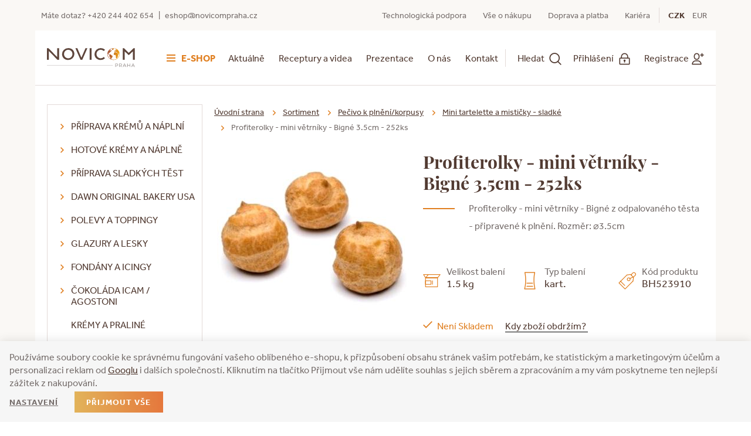

--- FILE ---
content_type: text/html; charset=UTF-8
request_url: https://www.novicompraha.cz/profiterolky-mini-vetrniky-bigne-3-5cm-252ks_z12091/
body_size: 32168
content:
<!DOCTYPE html>

<html class="no-js lang-cs" lang="cs">
<head>
   
      <meta charset="utf-8">
      
                     <meta name="viewport" content="width=device-width, initial-scale=1">
               
      <meta http-equiv="X-UA-Compatible" content="IE=edge">
      <title>Profiterolky - mini větrníky - Bigné 3.5cm - 252ks - NOVICOM</title>
      
         
   <link rel="stylesheet" href="https://use.typekit.net/yvb7jxq.css">

         
            <link rel="stylesheet" href="/web/build/app.41671397.css">
         
      
    
    
    
   <meta property="og:title" content="Profiterolky - mini větrníky - Bigné 3.5cm - 252ks">
   <meta property="og:image" content="https://www.novicompraha.cz/data/tmp/3/0/3590_3.jpg?1708599596_1">
   <meta property="og:url" content="https://www.novicompraha.cz/profiterolky-mini-vetrniky-bigne-3-5cm-252ks_z12091/">
   <meta property="og:type" content="website">
   <meta property="og:description" content="Profiterolky - mini větrníky - Bigné z odpalovaného těsta - připravené k plnění. Rozměr: ⌀3.5cm">
   <meta property='og:site_name' content='NOVICOM - Velkoobchod pro cukráře, pekaře, chocolatiery a gastronomii'>
   <meta property="og:locale" content="cs_CZ">


   <link rel="apple-touch-icon" sizes="144x144" href="/templates/images/apple-touch-icon.png">
   <link rel="icon" type="image/png" sizes="32x32" href="/templates/images/favicon-32x32.png">
   <link rel="icon" type="image/png" sizes="16x16" href="/templates/images/favicon-16x16.png">
   <link rel="manifest" href="/templates/images/site.webmanifest">
   <meta name="msapplication-TileColor" content="#da532c">
   <meta name="theme-color" content="#ffffff">
   <meta name="google-site-verification" content="">


      <script src="/common/static/js/sentry-6.16.1.min.js"></script>

<script>
   Sentry.init({
      dsn: 'https://bdac53e35b1b4424b35eb8b76bcc2b1a@sentry.wpj.cz/9',
      allowUrls: [
         /www\.novicompraha\.cz\//
      ],
      denyUrls: [
         // Facebook flakiness
         /graph\.facebook\.com/i,
         // Facebook blocked
         /connect\.facebook\.net\/en_US\/all\.js/i,
         // Chrome extensions
         /extensions\//i,
         /^chrome:\/\//i,
         /kupshop\.local/i
      ],
      beforeSend(event) {
         if (!/FBA[NV]|PhantomJS|SznProhlizec/.test(window.navigator.userAgent)) {
            return event;
         }
      },
      ignoreErrors: [
         // facebook / ga + disabled cookies
         'fbq is not defined',
         'Can\'t find variable: fbq',
         '_gat is not defined',
         'AW is not defined',
         'Can\'t find variable: AW',
         'url.searchParams.get', // gtm koza
         // localstorage not working in incoginto mode in iOS
         'The quota has been exceeded',
         'QuotaExceededError',
         'Undefined variable: localStorage',
         'localStorage is null',
         'The operation is insecure',
         "Failed to read the 'localStorage'",
         "gtm_",
         "Can't find variable: glami",
      ]
   });

   Sentry.setTag("web", "prod_novicompraha_db");
   Sentry.setTag("wbpck", 1);
   Sentry.setTag("adm", 0);
   Sentry.setTag("tpl", "k");
   Sentry.setTag("sentry_v", "6.16.1");
</script>

      <script>
   window.wpj = window.wpj || {};
   wpj.onReady = wpj.onReady || [];
   wpj.jsShop = wpj.jsShop || {events:[]};

   window.dataLayer = window.dataLayer || [];
   function gtag() {
      window.dataLayer.push(arguments);
   }
   window.wpj.cookie_bar_send = true;

   wpj.getCookie = (sKey) => decodeURIComponent(
      document.cookie.replace(
         new RegExp(
            '(?:(?:^|.*;)\\s*' +
            encodeURIComponent(sKey).replace(/[\-\.\+\*]/g, '\\$&') +
            '\\s*\\=\\s*([^;]*).*$)|^.*$'
         ),
         '$1'
      )
   ) || null;

      var consents = wpj.getCookie('cookie-bar')?.split(',');

   if (!(consents instanceof Array)){
      consents = [];
   }

   consents_fields = {
      ad_storage: consents.includes('ad_storage') ? 'granted' : 'denied',
      ad_user_data: consents.includes('ad_storage') ? 'granted' : 'denied',
      ad_personalization: consents.includes('ad_storage') ? 'granted' : 'denied',
      personalization_storage: consents.includes('personalization_and_functionality_storage') ? 'granted' : 'denied',
      functionality_storage: 'granted',
      analytics_storage: consents.includes('analytics_storage') ? 'granted' : 'denied',
   };
   gtag('consent', 'default', consents_fields);

   gtag("set", "ads_data_redaction", true);

   dataLayer.push({
      'event': 'defaultConsent',
      'consents' : consents_fields,
      'version': 'v2'
   });
   </script>

<script>
   wpj.data = wpj.data || { };

   
   

   

   
</script>



      
         <meta name="author" content="NOVICOM Praha">
      

      <meta name="web_author" content="wpj.cz">

      
         <meta name="description" content="Profiterolky, mini větrníky, které po naplnění krásně drží a jsou vláčné. Lze je i zamrazit. Neomezené možnosti chutí a dekorování. Mají jemnou chuť, která">
      
      
                     <meta name="robots" content="index, follow">
               
                      

            
      
         <link rel="shortcut icon" href="/templates/images/favicon.ico">
      

      <link rel="Contents" href="/mapa-stranek/" type="text/html">
      <link rel="Search" href="/vyhledavani/" type="text/html">

               <meta name="google-site-verification" content="LRtcTm9QxnRRdhl6R760OG1pPQz2EiQ-2ur0Nmm-aKo">
      
      
      
      
               

            

   

<script>page_data = {"page":{"language":"cs","title":"Profiterolky - mini v\u011btrn\u00edky - Bign\u00e9 3.5cm - 252ks - NOVICOM","path":"\/profiterolky-mini-vetrniky-bigne-3-5cm-252ks_z12091\/","currency":"CZK","currencyRate":1,"breadCrumbs":[{"id":"","name":"Dom\u016f"},{"id":52,"name":"Pe\u010divo k pln\u011bn\u00ed\/korpusy"},{"id":54,"name":"Mini tartelette a misti\u010dky - sladk\u00e9"},{"id":"","name":"Profiterolky - mini v\u011btrn\u00edky - Bign\u00e9 3.5cm - 252ks"}],"environment":"live","type":"product"},"user":{"sessionId":"95e9e1f6ab18fb1b4e4aebf2c46e505a","cartId":"no-cartID","type":"anonymous","cartValue":0,"cartValueWithVat":0,"cartValueWithoutVat":0,"cartItems":0},"resetRefferer":false,"event":"pageView","products":[{"id":12091,"idProduct":12091,"EAN":"","code":"BH523910","productCode":"BH523910","hasVariations":null,"variationsIds":null,"idVariation":null,"variationCode":null,"variationName":null,"soldOut":null,"categoryMain":[{"id":52,"name":"Pe\u010divo k pln\u011bn\u00ed - pa\u0161ti\u010dky, p\u00e1je, pl\u00e1ty, tartelette, korpusy, trubi\u010dky, tapas"},{"id":54,"name":"Mini v\u00fdrobky - sladk\u00e9 - tartelette, misti\u010dky"}],"categoryCurrent":[{"id":52,"name":"Pe\u010divo k pln\u011bn\u00ed\/korpusy"},{"id":54,"name":"Mini tartelette a misti\u010dky - sladk\u00e9"},{"id":"","name":"Profiterolky - mini v\u011btrn\u00edky - Bign\u00e9 3.5cm - 252ks"}],"producer":"","campaigns":[],"name":"Profiterolky - mini v\u011btrn\u00edky - Bign\u00e9 3.5cm - 252ks","vat":12,"price":630,"priceWithVat":705.6,"priceWithoutVat":630,"priceVat":75.6,"priceWithoutDiscount":630,"discount":0,"hasDiscount":false,"availability":"nen\u00ed skladem","url":"https:\/\/www.novicompraha.cz\/profiterolky-mini-vetrniky-bigne-3-5cm-252ks_z12091\/","imageUrl":"https:\/\/www.novicompraha.cz\/data\/tmp\/0\/0\/3590_0.jpg?1708599596_1","position":1}],"once":false,"version":"v2"};page_data['page']['layout'] = window.innerWidth  > 991 ? 'web' : window.innerWidth > 543 ? 'tablet' : 'mobil';dataLayer.push(page_data);</script><script src="/common/static/wpj/wpj.gtm.js?v2"></script><script>var urlParams = new URLSearchParams(window.location.search);var hash = location.href.split("#")[1] || urlParams.get('id_variation') || "";gtm_getDetailImpressions(hash, 'detailImpressions');</script><script>
              wpj.onReady.push(function () {
                 [ 'logout', 'registration', 'login', 'newsletter_subscribe'].forEach(function (type) {
                    let cookieValue = wpj.storage.cookies.getItem('gtm_'+type);

                    if (cookieValue === null) {
                       return;
                    }
                    wpj.storage.cookies.removeItem('gtm_'+type);

                    cookieValue = JSON.parse(cookieValue);

                    let valueData;
                    if (type === 'newsletter_subscribe') {
                       valueData = { ...cookieValue };
                       type = 'newsletterSubscribe';
                    } else if (cookieValue instanceof Array) {
                       valueData = { data: cookieValue };
                    } else {
                       valueData = { value: cookieValue };
                    }
                     window.dataLayer.push({
                        event: 'success' +  gtm_ucfirst(type),
                           ...valueData
                     });
                 });
              });
              function gtm_ucfirst(str) {
                   if (!str || typeof str !== 'string') return str;
                   return str.charAt(0).toUpperCase() + str.slice(1);
               }
           </script>         <!-- Google Tag Manager -->
   <script data-cookieconsent="ignore">(function(w,d,s,l,i) {w[l] = w[l] || [];w[l].push({'gtm.start': new Date().getTime(), event: 'gtm.js'});
         var f = d.getElementsByTagName(s)[0],j=d.createElement(s),dl=l != 'dataLayer' ? '&l=' + l : '';
         j.async = true;j.src='//www.googletagmanager.com/gtm.js?id=' + i + dl;f.parentNode.insertBefore(j, f);
      })(window, document, 'script', 'dataLayer', 'GTM-PDXPTXZK');</script>
   <!-- End Google Tag Manager -->
   
</head>

<body>



<!-- Google Tag Manager -->
   <noscript>
       <iframe src="//www.googletagmanager.com/ns.html?id=GTM-PDXPTXZK" height="0" width="0" style="display:none;visibility:hidden"></iframe>
   </noscript>
<!-- End Google Tag Manager -->



    
    
    <div class="body-wrapper  body-wrapper-alt-bg">

            
            
    <div id="login" class="focus-login focus">
   <div class="focus-content">
      <a href="#" class="focus-close" data-focus="close">
         <span class="fc lightbox_close"></span>
      </a>
               <form method="post" action="/prihlaseni/">
            <h2 class="text-center">Přihlásit se</h2>

            <div class="form-group">
               <label for="log-login-focus" class="control-label">E-mail</label>
               <input type="email" name="login" id="log-login-focus" value="" class="form-control">
            </div>
            <div class="form-group">
               <label for="log-password-focus" class="control-label">Heslo</label>
               <input type="password" name="password" id="log-password-focus" value="" class="form-control">
            </div>
            <div class="form-group">
               <label class="custom-checkbox custom-control" for="log-remember">
                  <input class="custom-control-input" type="checkbox" name="remember" value="1" id="log-remember" checked>
                  <span class="custom-control-indicator"></span>
                  Zapamatovat
               </label>
            </div>
            <p class="m-b-0">Heslo jsem <a href="/prihlaseni-heslo/">zapomněl</a></p>
            <p>Jsem tu poprvé a chci se <a href="/registrace/">registrovat</a></p>
            <div class="text-center m-t-2">
               <input type="hidden" name="url" value="/kategorie/">
               <input class="btn btn-primary" type="submit" value="Přihlásit se" name="Submit">
            </div>
         </form>
         </div>
</div>
    
   <div class="header-top">
      <div class="container">
         <p>Máte dotaz? <a href="tel:+420244402654">+420 244 402 654</a> <span>|</span> <a href="mailto:eshop@novicompraha.cz">eshop@novicompraha.cz</a></p>
         <ul class="list-inline">
           <li>
          <a href="/technologicka-podpora/">Technologická podpora</a>
       </li>
           <li>
          <a href="/vse-o-nakupu_p12.html">Vše o nákupu</a>
       </li>
           <li>
          <a href="/doprava/">Doprava a platba</a>
       </li>
           <li>
          <a href="/clanek/72/kariera/" target="_blank">Kariéra</a>
       </li>
    </ul>
         <ul class="list-inline header-currencies">
                              <li class="active"><a href="/mena/CZK/" title="Česká koruna">CZK</a></li>
                              <li><a href="/mena/EUR/" title="Euro">EUR</a></li>
                      </ul>
      </div>
   </div>
   <header class="header">
      <div class="container-fluid">
         <div class="row">
            <div class="container">
                
                    <h2>
                       <a href="/" title="NOVICOM - Velkoobchod pro cukráře, pekaře, chocolatiery a gastronomii" class="logo">
                          <img class="img-responsive" src="/templates/images/logo.svg" alt="NOVICOM - Velkoobchod pro cukráře, pekaře, chocolatiery a gastronomii">
                       </a>
                    </h2>
                

               <div class="header-cart-mobile hidden-md-up">
                                         <a href="/prihlaseni/" class="header-login" data-btn="login">
                         <span>Přihlášení</span> <i class="fc icons_login"></i>
                      </a>
                      <a href="/registrace/" class="header-login" data-btn="login">
                         <span>Registrace</span> <i class="fc icons_register"></i>
                      </a>
                                  </div>

               <div class="header-nav-wrapper">
                  <div class="header-burger hamburger-sortiment hidden-md-down">
                     <span class="hamburger"><span class="hamburger-inner"></span></span>
                     <a href="/sortiment/" class="text">E-shop</a>

                     <div class="header-sections">
                          <ul class="container list-unstyled"><li class="nav-item nav-item-257 "><a href="/priprava-kremu-a-naplni_k257/" class="nav-link"> Příprava krémů a náplní </a></li><li class="nav-item nav-item-261 "><a href="/hotove-kremy-a-naplne_k261/" class="nav-link"> Hotové krémy a náplně </a></li><li class="nav-item nav-item-284 "><a href="/priprava-sladkych-test_k284/" class="nav-link"> Příprava sladkých těst </a></li><li class="nav-item nav-item-191 "><a href="/dawn-original-bakery-usa_k191/" class="nav-link"> DAWN Original Bakery USA </a></li><li class="nav-item nav-item-271 "><a href="/polevy-a-toppingy_k271/" class="nav-link"> Polevy a toppingy </a></li><li class="nav-item nav-item-276 "><a href="/glazury-decorgely-lesky-na-dorty-a-dezerty_k276/" class="nav-link"> Glazury a lesky </a></li><li class="nav-item nav-item-275 "><a href="/fondany-a-icingy_k275/" class="nav-link"> Fondány a icingy </a></li><li class="nav-item nav-item-309 "><a href="/cokolada-icam-agostoni_k309/" class="nav-link"> Čokoláda ICAM / Agostoni </a></li><li class="nav-item nav-item-315 "><a href="/kremy-a-praline_k315/" class="nav-link"> Krémy a praliné </a></li><li class="nav-item nav-item-380 "><a href="/vela-delikatni-a-jemne-kremy_k380/" class="nav-link"> VELA delikátní a jemné krémy </a></li><li class="nav-item nav-item-149 "><a href="/belgicka-cokolada_k149/" class="nav-link"> Belgická čokoláda </a></li><li class="nav-item nav-item-48 "><a href="/kakaove-prasky_k48/" class="nav-link"> Kakaové prášky </a></li><li class="nav-item nav-item-107 "><a href="/cokoladove-dekorace_k107/" class="nav-link"> Čokoládové dekorace </a></li><li class="nav-item nav-item-47 "><a href="/produkty-z-kakaovych-bobu_k47/" class="nav-link"> Produkty z kakaových bobů </a></li><li class="nav-item nav-item-299 "><a href="/potahovani-dortu-modelace_k299/" class="nav-link"> Potahování dortů / modelace </a></li><li class="nav-item nav-item-301 "><a href="/dekoracni-a-posypove-cukry_k301/" class="nav-link"> Dekorační a posypové cukry </a></li><li class="nav-item nav-item-280 "><a href="/zelirovani_k280/" class="nav-link"> Želírování </a></li><li class="nav-item nav-item-75 "><a href="/kandovane-ovoce_k75/" class="nav-link"> Kandované ovoce </a></li><li class="nav-item nav-item-307 "><a href="/aromata-a-prirodni-barviva_k307/" class="nav-link"> Aromata a přírodní barviva </a></li><li class="nav-item nav-item-52 "><a href="/pecivo-k-plneni-pasticky-paje-platy-tartelette-korpusy-trubicky-tapas_k52/" class="nav-link"> Pečivo k plnění/korpusy </a></li><li class="nav-item nav-item-92 "><a href="/vyroba-peciva_k92/" class="nav-link"> Výroba pečiva </a></li><li class="nav-item nav-item-118 "><a href="/margariny-a-fritovaci-tuky_k118/" class="nav-link"> Margaríny a fritovací tuky </a></li><li class="nav-item nav-item-119 "><a href="/separacni-pripravky-oleje_k119/" class="nav-link"> Separační přípravky, oleje </a></li><li class="nav-item nav-item-228 "><a href="/madame-loulou-koncept_k228/" class="nav-link"> Madame Loulou koncept </a></li><li class="nav-item nav-item-120 "><a href="/strikaci-technika-stroje-k-aplikaci-oleje-zele_k120/" class="nav-link"> Stříkací technika - stroje </a></li><li class="nav-item nav-item-43 "><a href="/plastovy-program-poharky-misticky_k43/" class="nav-link"> Plastový program </a></li><li class="nav-item nav-item-21 "><a href="/pomucky-pro-cukrare-a-pekare_k21/" class="nav-link"> Pomůcky </a></li><li class="nav-item nav-item-323 "><a href="/priprava-bezlepkovych-sladkych-test_k323/" class="nav-link"> Výroba bezlepkových těst </a></li><li class="nav-item nav-item-389 "><a href="/valentyn_k389/" class="nav-link"> Valentýn </a></li><li class="nav-item nav-item-349 "><a href="/prodejni-akce_k349/" class="nav-link"> Prodejní akce </a></li></ul>    <script type="text/javascript">
      wpj.onReady.push(function() {
                  $(".nav-link-52").addClass('opened');
                  $(".nav-link-54").addClass('opened').addClass('active');
               });
   </script>

                     </div>
                  </div>

                  <div class="header-burger hamburger-menu hidden-xl-up">
                     <span class="hamburger"><span class="hamburger-inner"></span></span>
                     <a href="#" class="text">menu</a>

                     <nav class="header-nav">
                         <ul class="list-unstyled">
         <li class="">
         <a href="/clanky/1/">Aktuálně</a>
      </li>
         <li class="">
         <a href="/clanky/4/">Receptury a videa</a>
      </li>
         <li class="">
         <a href="/clanky/5/">Prezentace</a>
      </li>
         <li class="">
         <a href="/o-firme/">O nás</a>
      </li>
         <li class="">
         <a href="/kontakt/">Kontakt</a>
      </li>
   </ul>
                     </nav>
                  </div>

                  <button type="button" class="burger" data-toggle="burger">
                <span class="burger-icon">
                   <span></span>
                   <span></span>
                   <span></span>
                   <span></span>
                </span>
                     <span class="uppercase hidden-md-down">Sortiment</span>
                     <span class="uppercase hidden-lg-up">Menu</span>
                  </button>

                  <nav class="header-nav">
                      <ul class="list-unstyled">
         <li class="">
         <a href="/clanky/1/">Aktuálně</a>
      </li>
         <li class="">
         <a href="/clanky/4/">Receptury a videa</a>
      </li>
         <li class="">
         <a href="/clanky/5/">Prezentace</a>
      </li>
         <li class="">
         <a href="/o-firme/">O nás</a>
      </li>
         <li class="">
         <a href="/kontakt/">Kontakt</a>
      </li>
   </ul>
                  </nav>
               </div>

               <div class="header-user-block">

                  <button href="/vyhledavani/" class="header-search-link" data-toggle="search">
                     <span class="inner">
                        <span class="text">Hledat</span>
                        <i class="fc icons_search"></i>
                     </span>
                  </button>

                  <div class="header-login" data-login-link>
                                               <a href="/prihlaseni/" class="header-login" data-btn="login">
                            <span class="hidden-md-down">Přihlášení</span> <i class="fc icons_login"></i>
                         </a>
                         <a href="/registrace/" class="header-login" data-btn="login">
                            <span class="hidden-md-down">Registrace</span><i class="fc icons_register"></i>
                         </a>
                         <div class="focus-login on-hover">
                            <div class="col-md-6">
                               <h4>Přihlášení</h4>
                               <form method="post" action="/prihlaseni/" class="m-t-2">
                                  <div class="form-group">
                                     <input type="email" name="login" value="" class="form-control" placeholder="E-mail">
                                  </div>
                                  <div class="form-group">
                                     <input type="password" name="password" id="log-password" value="" class="form-control"
                                            placeholder="Heslo">
                                  </div>
                                  <div class="text-center m-t-1">
                                     <input type="hidden" name="url" value="/sortiment/"/>
                                     <input class="btn btn-primary" type="submit" value="Přihlásit se" name="Submit"/>
                                  </div>
                               </form>
                               <p class="forget-password m-t-1 m-b-0">Zapomenuté heslo? <a href="/prihlaseni-heslo/">Pošleme Vám nové</a></p>
                            </div>
                            <div class="col-md-6 register-part">
                                
                               <h4>Ještě u nás nemáte svůj účet?</h4>
                               <a href="/registrace/" class="btn btn-primary m-b-2 m-t-1">Zaregistrujte se</a>
                                <div class=""><h4>Získáte zajímavé výhody:</h4>

<ul>
	<li>Rychlejší nákup v e-shopu</li>
	<li>Přehled objednávek a jejich historie</li>
	<li>Technologická podpora</li>
</ul>
</div>
                            </div>
                         </div>
                                        </div>

                                  </div>
                
    <div class="added-to-cart-wrapper">
    <div>
        <div data-template="added-to-cart">
            <div class="added-to-cart">
                <div class="cart-icon">
                    <i class="fc icons_cart"></i>
                </div>
                <div class="cart-content">
                    <a class="hidden" data-remove></a>
                    <h6>Do košíku bylo přidáno</h6>
                    <p><span data-template-placeholder="title"></span></p>
                    <p class="pieces"><span data-template-placeholder="pieces"></span> ks</p>
                </div>
            </div>
        </div>
    </div>
</div>

<script>
   function showAddedToCart(placeholders)
   {
      var $template = $('[data-template="added-to-cart"]'),
         $message = $template.clone().attr('data-template', null);
      $message.insertBefore($template);

      for (var name in placeholders)
         $message.find('[data-template-placeholder="'+name+'"]').html(placeholders[name]);

      $message.find('.added-to-cart').addClass('active').css({ opacity:0 }).transit({ opacity: 1 });

      $message.on('click', '[data-remove]', function(e){
         $message.transit({
            'max-height': 0,
            'opacity': 0
         }, function () {
            $message.remove();
         })
      });

      $('.order-reminder').fadeIn();

      setTimeout(function() {
         $message.find('[data-remove]').click();

         setTimeout(function() {
            $('.order-reminder').fadeOut();
         }, 1000);
      }, 5000);



   }
</script>

            </div>
         </div>
      </div>
       <div class="header-search">
   <form method="get" name="search" action="/vyhledavani/" class="search-form">
      <div>
         <input name="search" value="" class="form-control autocomplete-control" placeholder="Začněte psát hledaný výraz"
                id="search" autocomplete="off" data-autocomplete-control>
      </div>
      <button name="submit" type="submit" value="Vyhledat" class="btn btn-primary"><span class="icons_search fc
         hidden-sm-up"></span><span class="hidden-xs-down">Vyhledat</span></button>

      <button type="button" class="btn search-toggle" data-toggle="search"><i class="fc lightbox_close"></i></button>
   </form>
    <script id="productSearch" type="text/x-dot-template">
   
      {{? it.items.Produkty || it.items.Kategorie || it.items.Vyrobci  }}

         {{? it.items.Produkty }}
         <div class="ac-products">
            <ul>
               {{~it.items.Produkty.items :item :index}}
               <li data-autocomplete-item="product">
                  <a href="/launch.php?s=redir&type=product&id={{=item.id}}">
                     {{? item.image }}
                     <img src="{{=item.image}}" alt="{{=item.label}}">
                     {{??}}
                     <img src="/templates/images/no-img.jpg" alt="{{=item.label}}">
                     {{?}}
                     <span>{{=item.label}}</span>
                  </a>
               </li>
               {{~}}
            </ul>
         </div>
         {{?}}

         {{? it.items.Kategorie }}
         <div class="ac-categories">
            <h4>Kategorie</h4>
            <ul>
               {{~it.items.Kategorie.items :item :index}}
               <li data-autocomplete-item="section">
                  <a href="/launch.php?s=redir&type=category&id={{=item.id}}">{{=item.label}}</a>
               </li>
               {{~}}
            </ul>
         </div>
         {{?}}

         {{? it.items.Vyrobci }}
         <div class="ac-producers">
            <h4>Značka</h4>
            <ul>
               {{~it.items.Vyrobci.items :item :index}}
               <li data-autocomplete-item="section">
                  <a href="/launch.php?s=redir&type=producer&id={{=item.id}}">{{=item.label}}</a>
               </li>
               {{~}}
            </ul>
         </div>
         {{?}}

         <div class="ac-showall" data-autocomplete-item="show-all">
            <a href="" class="btn btn-primary">Všechny výsledky</a>
            <div class="clearfix"></div>
         </div>

      {{??}}
         <div class="p-a-1">
            Žádný výsledek
         </div>
      {{?}}
   
</script>


<script>
   wpj.onReady.push(function() {
      $('#search').productSearch({
         jumpToProduct: false,
      });
   });
</script></div>   </header>
    
    

    
   <div class="container container-alt-bg">
      <div class="row">
         <div class="hidden-md-down col-lg-3">
              <div class="side-sections"><ul class="nav nav-pills nav-stacked"><li class="nav-item level-0" data-section="257"><i class="fc icons_caret_right opener"></i><a href="/priprava-kremu-a-naplni_k257/" class="nav-link">Příprava krémů a náplní</a><ul class="nav nav-pills nav-stacked"><li class="nav-item level-1" data-section="133"><a href="/priprava-kremu-a-naplni_k257/fondy-ztuzovace-dawn-all-natural_k133/" class="nav-link">Fondy All Natural</a></li><li class="nav-item level-1" data-section="222"><a href="/priprava-kremu-a-naplni_k257/ochucovaci-pasty-dawn-all-natural_k222/" class="nav-link">Ochucovací pasty</a></li><li class="nav-item level-1" data-section="220"><a href="/priprava-kremu-a-naplni_k257/cheesecake-vyroba_k220/" class="nav-link">Cheesecake</a></li><li class="nav-item level-1" data-section="62"><a href="/priprava-kremu-a-naplni_k257/smesi-pro-vyrobu-dezertnich-kremu_k62/" class="nav-link">Dezertní krémy</a></li><li class="nav-item level-1" data-section="263"><a href="/priprava-kremu-a-naplni_k257/vanilkove-kremy-za-studena_k263/" class="nav-link">Vanilkové krémy za studena</a></li><li class="nav-item level-1" data-section="66"><a href="/priprava-kremu-a-naplni_k257/rostlinne-kremy-a-zivocisna-smetana_k66/" class="nav-link">Smetana a rostlinné krémy</a></li><li class="nav-item level-1" data-section="316"><a href="/priprava-kremu-a-naplni_k257/orechove-pasty-100_k316/" class="nav-link">Ořechové pasty 100 %</a></li><li class="nav-item level-1" data-section="322"><a href="/priprava-kremu-a-naplni_k257/sypke-naplne-madle-kokos_k322/" class="nav-link">Náplně sypké - mandle, kokos</a></li><li class="nav-item level-1" data-section="269"><a href="/priprava-kremu-a-naplni_k257/bilky-slehane_k269/" class="nav-link">Šlehané bílky</a></li><li class="nav-item level-1" data-section="168"><a href="/priprava-kremu-a-naplni_k257/slane-naplne-pizza-bechamel_k168/" class="nav-link">Slané náplně - pizza/béchamel</a></li></ul></li><li class="nav-item level-0" data-section="261"><i class="fc icons_caret_right opener"></i><a href="/hotove-kremy-a-naplne_k261/" class="nav-link">Hotové krémy a náplně</a><ul class="nav nav-pills nav-stacked"><li class="nav-item level-1" data-section="383"><i class="fc icons_caret_right opener"></i><a href="/hotove-kremy-a-naplne_k261/ovocne-naplne_k383/" class="nav-link">Ovocné náplně</a><ul class="nav nav-pills nav-stacked"><li class="nav-item level-2" data-section="87"><a href="/hotove-kremy-a-naplne_k261/ovocne-naplne_k383/delifruit-ovocne-naplne-30-70-ovoce_k87/" class="nav-link">Delifruit ovocné náplně</a></li><li class="nav-item level-2" data-section="90"><a href="/hotove-kremy-a-naplne_k261/ovocne-naplne_k383/ovoce-v-gelu-60_k90/" class="nav-link">Ovoce v gelu</a></li><li class="nav-item level-2" data-section="169"><a href="/hotove-kremy-a-naplne_k261/ovocne-naplne_k383/premiove-ovocne-naplne-50-80-ovoce_k169/" class="nav-link">Prémiové ovocné náplně</a></li><li class="nav-item level-2" data-section="89"><a href="/hotove-kremy-a-naplne_k261/ovocne-naplne_k383/naplne-s-jablky_k89/" class="nav-link">Náplně s jablky</a></li><li class="nav-item level-2" data-section="132"><a href="/hotove-kremy-a-naplne_k261/ovocne-naplne_k383/ostatni-ovocne-naplne_k132/" class="nav-link">Ostatní ovocné náplně</a></li><li class="nav-item level-2" data-section="270"><a href="/hotove-kremy-a-naplne_k261/ovocne-naplne_k383/stavova-pojidla-pro-vyrobu-vlastni-naplne_k270/" class="nav-link">Šťávová pojidla</a></li></ul></li><li class="nav-item level-1" data-section="262"><a href="/hotove-kremy-a-naplne_k261/hotove-pudingove-kremy-a-naplne_k262/" class="nav-link">Pudingové krémy</a></li><li class="nav-item level-1" data-section="382"><a href="/hotove-kremy-a-naplne_k261/remonce-naplne-pro-intenzivni-chut-a-vlacnost_k382/" class="nav-link">Remonce náplně</a></li><li class="nav-item level-1" data-section="266"><i class="fc icons_caret_right opener"></i><a href="/hotove-kremy-a-naplne_k261/delikatni-roztiratelne-kremy-a-naplne_k266/" class="nav-link">Delikátní roztíratelné krémy</a><ul class="nav nav-pills nav-stacked"><li class="nav-item level-2" data-section="379"><a href="/hotove-kremy-a-naplne_k261/delikatni-roztiratelne-kremy-a-naplne_k266/vela-jemne-kremy_k379/" class="nav-link">VELA jemné krémy</a></li><li class="nav-item level-2" data-section="267"><a href="/hotove-kremy-a-naplne_k261/delikatni-roztiratelne-kremy-a-naplne_k266/icam-jemne-kremy_k267/" class="nav-link">ICAM jemné krémy</a></li><li class="nav-item level-2" data-section="268"><a href="/hotove-kremy-a-naplne_k261/delikatni-roztiratelne-kremy-a-naplne_k266/truffle-kremy-hotove-kremy-pro-univerzalni-pouziti_k268/" class="nav-link">Truffle krémy</a></li><li class="nav-item level-2" data-section="352"><a href="/hotove-kremy-a-naplne_k261/delikatni-roztiratelne-kremy-a-naplne_k266/dalsi-delikatni-roztiratelne-kremy_k352/" class="nav-link">Další roztíratelné krémy</a></li></ul></li><li class="nav-item level-1" data-section="375"><i class="fc icons_caret_right opener"></i><a href="/hotove-kremy-a-naplne_k261/praline-kremy-a-naplne_k375/" class="nav-link">Praliné krémy</a><ul class="nav nav-pills nav-stacked"><li class="nav-item level-2" data-section="386"><a href="/hotove-kremy-a-naplne_k261/praline-kremy-a-naplne_k375/croquant-praline-kremy_k386/" class="nav-link">Croquant praliné</a></li><li class="nav-item level-2" data-section="387"><a href="/hotove-kremy-a-naplne_k261/praline-kremy-a-naplne_k375/pralinata-kremy_k387/" class="nav-link">Pralinata krémy</a></li><li class="nav-item level-2" data-section="388"><a href="/hotove-kremy-a-naplne_k261/praline-kremy-a-naplne_k375/orechove-pasty-100_k388/" class="nav-link">Ořechové pasty 100 %</a></li></ul></li><li class="nav-item level-1" data-section="339"><a href="/hotove-kremy-a-naplne_k261/karamel-a-slany-karamel_k339/" class="nav-link">Karamel a slaný karamel</a></li><li class="nav-item level-1" data-section="265"><a href="/hotove-kremy-a-naplne_k261/hotove-mandlove-naplne_k265/" class="nav-link">Mandlové náplně</a></li></ul></li><li class="nav-item level-0" data-section="284"><i class="fc icons_caret_right opener"></i><a href="/priprava-sladkych-test_k284/" class="nav-link">Příprava sladkých těst</a><ul class="nav nav-pills nav-stacked"><li class="nav-item level-1" data-section="78"><a href="/priprava-sladkych-test_k284/smesi-na-pripravu-sladkych-test-prehled_k78/" class="nav-link">Směsi na přípravu sladkých těst</a></li><li class="nav-item level-1" data-section="340"><a href="/priprava-sladkych-test_k284/slehana-testa-piskotove-korpusy-platy_k340/" class="nav-link">Šlehaná těsta - korpusy, pláty</a></li><li class="nav-item level-1" data-section="287"><a href="/priprava-sladkych-test_k284/lite-a-trene-testo_k287/" class="nav-link">Lité a třené těsto</a></li><li class="nav-item level-1" data-section="361"><a href="/priprava-sladkych-test_k284/lite-hmoty-ochucene_k361/" class="nav-link">Lité hmoty ochucené</a></li><li class="nav-item level-1" data-section="286"><a href="/priprava-sladkych-test_k284/linecke-testo_k286/" class="nav-link">Linecké těsto</a></li><li class="nav-item level-1" data-section="294"><a href="/priprava-sladkych-test_k284/donuts-a-koblihy_k294/" class="nav-link">Donuts a koblihy</a></li><li class="nav-item level-1" data-section="381"><a href="/priprava-sladkych-test_k284/croissanty-a-plundrove-testo_k381/" class="nav-link">Croissanty a plundrové těsto</a></li><li class="nav-item level-1" data-section="292"><a href="/priprava-sladkych-test_k284/red-velvet_k292/" class="nav-link">Red Velvet</a></li><li class="nav-item level-1" data-section="291"><a href="/priprava-sladkych-test_k284/brownies_k291/" class="nav-link">Brownies</a></li><li class="nav-item level-1" data-section="290"><a href="/priprava-sladkych-test_k284/cookies_k290/" class="nav-link">Cookies</a></li><li class="nav-item level-1" data-section="289"><a href="/priprava-sladkych-test_k284/muffins_k289/" class="nav-link">Muffins</a></li><li class="nav-item level-1" data-section="293"><a href="/priprava-sladkych-test_k284/carrot-cake-a-pernik_k293/" class="nav-link">Carrot Cake a perník</a></li><li class="nav-item level-1" data-section="344"><a href="/priprava-sladkych-test_k284/makronky_k344/" class="nav-link">Makronky</a></li><li class="nav-item level-1" data-section="295"><a href="/priprava-sladkych-test_k284/mandlova-testa-mouka_k295/" class="nav-link">Mandlová těsta + mouka</a></li><li class="nav-item level-1" data-section="334"><a href="/priprava-sladkych-test_k284/priprava-peciva-dezertu-a-dortu-bez-lepku_k334/" class="nav-link">Bezlepková těsta</a></li><li class="nav-item level-1" data-section="345"><a href="/priprava-sladkych-test_k284/odpalovane-testo-eclaire-choux-venecky-vetrniky_k345/" class="nav-link">Odpalované těsto</a></li><li class="nav-item level-1" data-section="366"><a href="/priprava-sladkych-test_k284/cheesecake_k366/" class="nav-link">Cheesecake</a></li></ul></li><li class="nav-item level-0" data-section="191"><i class="fc icons_caret_right opener"></i><a href="/dawn-original-bakery-usa_k191/" class="nav-link">DAWN Original Bakery USA</a><ul class="nav nav-pills nav-stacked"><li class="nav-item level-1" data-section="85"><a href="/dawn-original-bakery-usa_k191/dawn-bakery-testa-prehled_k85/" class="nav-link">DAWN Bakery těsta - přehled</a></li><li class="nav-item level-1" data-section="297"><a href="/dawn-original-bakery-usa_k191/dawn-donuts_k297/" class="nav-link">DAWN Donuts</a></li><li class="nav-item level-1" data-section="296"><a href="/dawn-original-bakery-usa_k191/dawn-muffins_k296/" class="nav-link">Dawn Muffins</a></li><li class="nav-item level-1" data-section="298"><a href="/dawn-original-bakery-usa_k191/dawn-original-usa-cookies_k298/" class="nav-link">DAWN Cookies</a></li><li class="nav-item level-1" data-section="196"><a href="/dawn-original-bakery-usa_k191/dawn-cokolada-k-peceni_k196/" class="nav-link">Dawn čokoláda k pečení</a></li><li class="nav-item level-1" data-section="365"><a href="/dawn-original-bakery-usa_k191/dawn-cheesecake_k365/" class="nav-link">DAWN Cheesecake</a></li><li class="nav-item level-1" data-section="347"><a href="/dawn-original-bakery-usa_k191/dawn-red-velvet_k347/" class="nav-link">DAWN Red Velvet</a></li><li class="nav-item level-1" data-section="348"><a href="/dawn-original-bakery-usa_k191/dawn-carrot-cake_k348/" class="nav-link">DAWN Carrot Cake</a></li><li class="nav-item level-1" data-section="356"><a href="/dawn-original-bakery-usa_k191/dawn-frangipane-mandlove_k356/" class="nav-link">Dawn Frangipane - mandlové</a></li><li class="nav-item level-1" data-section="194"><a href="/dawn-original-bakery-usa_k191/dawn-icing-a-fondant_k194/" class="nav-link">Dawn Icing a Fondant</a></li><li class="nav-item level-1" data-section="195"><a href="/dawn-original-bakery-usa_k191/pomucky-pro-vyrobu-a-servirovani_k195/" class="nav-link">Pomůcky pro výrobu a servírování</a></li></ul></li><li class="nav-item level-0" data-section="271"><i class="fc icons_caret_right opener"></i><a href="/polevy-a-toppingy_k271/" class="nav-link">Polevy a toppingy</a><ul class="nav nav-pills nav-stacked"><li class="nav-item level-1" data-section="73"><a href="/polevy-a-toppingy_k271/souplesse-polevy_k73/" class="nav-link">Elastické polevy Souplesse</a></li><li class="nav-item level-1" data-section="378"><a href="/polevy-a-toppingy_k271/sacher-supreme-polevy_k378/" class="nav-link">Sacher Supreme polevy</a></li><li class="nav-item level-1" data-section="272"><a href="/polevy-a-toppingy_k271/polevy-zafiro-premium-pecicky_k272/" class="nav-link">Prémiové polevy Zafiro</a></li><li class="nav-item level-1" data-section="385"><a href="/polevy-a-toppingy_k271/zakladni-maceci-polevy_k385/" class="nav-link">Základní máčecí polevy</a></li><li class="nav-item level-1" data-section="273"><a href="/polevy-a-toppingy_k271/cokoladove-polevy-na-zmrzlinu_k273/" class="nav-link">Čokoládové na zmrzlinu</a></li><li class="nav-item level-1" data-section="70"><a href="/polevy-a-toppingy_k271/toppingy-salsa-dip_k70/" class="nav-link">Toppingy Salsa Dip</a></li></ul></li><li class="nav-item level-0" data-section="276"><i class="fc icons_caret_right opener"></i><a href="/glazury-decorgely-lesky-na-dorty-a-dezerty_k276/" class="nav-link">Glazury a lesky</a><ul class="nav nav-pills nav-stacked"><li class="nav-item level-1" data-section="279"><a href="/glazury-decorgely-lesky-na-dorty-a-dezerty_k276/glaze-deluxe-lesky-zrcadlove-polevy_k279/" class="nav-link">Glaze Deluxe - lesky / zrcadlové polevy</a></li><li class="nav-item level-1" data-section="278"><a href="/glazury-decorgely-lesky-na-dorty-a-dezerty_k276/decorgely-leskle-polevy_k278/" class="nav-link">Decorgely - lesklé polevy</a></li><li class="nav-item level-1" data-section="277"><a href="/glazury-decorgely-lesky-na-dorty-a-dezerty_k276/kakaove-glazury-leskle_k277/" class="nav-link">Kakaové glazury lesklé</a></li><li class="nav-item level-1" data-section="337"><a href="/glazury-decorgely-lesky-na-dorty-a-dezerty_k276/ochucovaci-pasty-dawn_k337/" class="nav-link">Ochucení glazury</a></li></ul></li><li class="nav-item level-0" data-section="275"><i class="fc icons_caret_right opener"></i><a href="/fondany-a-icingy_k275/" class="nav-link">Fondány a icingy</a><ul class="nav nav-pills nav-stacked"><li class="nav-item level-1" data-section="336"><a href="/fondany-a-icingy_k275/ochucovaci-pasty-dawn-all-natural_k336/" class="nav-link">Ochucení</a></li></ul></li><li class="nav-item level-0" data-section="309"><i class="fc icons_caret_right opener"></i><a href="/cokolada-icam-agostoni_k309/" class="nav-link">Čokoláda ICAM / Agostoni</a><ul class="nav nav-pills nav-stacked"><li class="nav-item level-1" data-section="51"><i class="fc icons_caret_right opener"></i><a href="/cokolada-icam-agostoni_k309/couverture-cokolady-icam-s-p-a_k51/" class="nav-link">Couverture čokolády</a><ul class="nav nav-pills nav-stacked"><li class="nav-item level-2" data-section="310"><a href="/cokolada-icam-agostoni_k309/couverture-cokolady-icam-s-p-a_k51/tmava-cokolada-icam-s-p-a_k310/" class="nav-link">Tmavá čokoláda</a></li><li class="nav-item level-2" data-section="311"><a href="/cokolada-icam-agostoni_k309/couverture-cokolady-icam-s-p-a_k51/mlecna-cokolada_k311/" class="nav-link">Mléčná čokoláda</a></li><li class="nav-item level-2" data-section="312"><a href="/cokolada-icam-agostoni_k309/couverture-cokolady-icam-s-p-a_k51/bila-cokolada_k312/" class="nav-link">Bílá čokoláda</a></li><li class="nav-item level-2" data-section="313"><a href="/cokolada-icam-agostoni_k309/couverture-cokolady-icam-s-p-a_k51/gianduia-nugatova-cokolada_k313/" class="nav-link">Gianduia - nugátová</a></li><li class="nav-item level-2" data-section="357"><a href="/cokolada-icam-agostoni_k309/couverture-cokolady-icam-s-p-a_k51/bila-cokolada-s-karamelem-jogurtem_k357/" class="nav-link">Bílé čokolády s karamelem / jogurtem</a></li></ul></li><li class="nav-item level-1" data-section="50"><a href="/cokolada-icam-agostoni_k309/single-origin-grand-cru-cokolada_k50/" class="nav-link">Single Origin / Grand Cru</a></li><li class="nav-item level-1" data-section="226"><a href="/cokolada-icam-agostoni_k309/bio-organic_k226/" class="nav-link">BIO - Organic</a></li><li class="nav-item level-1" data-section="217"><a href="/cokolada-icam-agostoni_k309/cokolada-do-peciva_k217/" class="nav-link">Čokoláda do pečiva</a></li><li class="nav-item level-1" data-section="358"><a href="/cokolada-icam-agostoni_k309/nuance-cokolady-s-ovocem-korenim-kavou_k358/" class="nav-link">Nuance - čokolády s ovocem / kávou</a></li></ul></li><li class="nav-item level-0" data-section="315"><a href="/kremy-a-praline_k315/" class="nav-link">Krémy a praliné</a></li><li class="nav-item level-0" data-section="380"><a href="/vela-delikatni-a-jemne-kremy_k380/" class="nav-link">VELA delikátní a jemné krémy</a></li><li class="nav-item level-0" data-section="149"><i class="fc icons_caret_right opener"></i><a href="/belgicka-cokolada_k149/" class="nav-link">Belgická čokoláda</a><ul class="nav nav-pills nav-stacked"><li class="nav-item level-1" data-section="368"><a href="/belgicka-cokolada_k149/cokolada-veliche-gourmet_k368/" class="nav-link">Čokoláda VELICHE Gourmet</a></li></ul></li><li class="nav-item level-0" data-section="48"><a href="/kakaove-prasky_k48/" class="nav-link">Kakaové prášky</a></li><li class="nav-item level-0" data-section="107"><i class="fc icons_caret_right opener"></i><a href="/cokoladove-dekorace_k107/" class="nav-link">Čokoládové dekorace</a><ul class="nav nav-pills nav-stacked"><li class="nav-item level-1" data-section="111"><a href="/cokoladove-dekorace_k107/designove-cokladove-dekorace_k111/" class="nav-link">Designové dekorace</a></li><li class="nav-item level-1" data-section="108"><a href="/cokoladove-dekorace_k107/posypove-cokoladove-dekorace_k108/" class="nav-link">Posypové dekorace</a></li><li class="nav-item level-1" data-section="134"><a href="/cokoladove-dekorace_k107/mini-posypove-cokoladove-dekorace_k134/" class="nav-link">Mini posypové dekorace</a></li><li class="nav-item level-1" data-section="109"><a href="/cokoladove-dekorace_k107/tycinky-cigarilla-mikada-cokoladove-dekorace_k109/" class="nav-link">Tyčinky, cigarilla, mikáda</a></li><li class="nav-item level-1" data-section="135"><a href="/cokoladove-dekorace_k107/kvetiny-cokoladove-dekorace_k135/" class="nav-link">Květiny</a></li><li class="nav-item level-1" data-section="112"><a href="/cokoladove-dekorace_k107/detske-motivy_k112/" class="nav-link">Dětské motivy</a></li><li class="nav-item level-1" data-section="151"><a href="/cokoladove-dekorace_k107/sezonni-motivy-jaro-velikonoce-vanoce-halloween-a-zimni-motivy_k151/" class="nav-link">Sezónní motivy</a></li><li class="nav-item level-1" data-section="371"><a href="/cokoladove-dekorace_k107/vanoce-a-zimni-motivy_k371/" class="nav-link">Vánoce a zimní motivy</a></li><li class="nav-item level-1" data-section="211"><a href="/cokoladove-dekorace_k107/assortment-boxy-vice-druhu-v-1-baleni_k211/" class="nav-link">Assortment boxy</a></li><li class="nav-item level-1" data-section="110"><i class="fc icons_caret_right opener"></i><a href="/cokoladove-dekorace_k107/kosicky-skorapky-na-pralinky_k110/" class="nav-link">Košíčky a skořápky</a><ul class="nav nav-pills nav-stacked"><li class="nav-item level-2" data-section="199"><a href="/cokoladove-dekorace_k107/kosicky-skorapky-na-pralinky_k110/skorapky-na-pralinky_k199/" class="nav-link">Skořápky na pralinky</a></li></ul></li><li class="nav-item level-1" data-section="224"><a href="/cokoladove-dekorace_k107/ostatni-dekorace-orechy-vafle_k224/" class="nav-link">Ostatní dekorace - ořechy, vafle</a></li><li class="nav-item level-1" data-section="362"><a href="/cokoladove-dekorace_k107/velikonoce-a-jaro_k362/" class="nav-link">Velikonoce a Jaro</a></li><li class="nav-item level-1" data-section="350"><a href="/cokoladove-dekorace_k107/halloween-a-strasidla_k350/" class="nav-link">Halloween a strašidla</a></li><li class="nav-item level-1" data-section="360"><a href="/cokoladove-dekorace_k107/srdce-a-valentynske-motivy_k360/" class="nav-link">Srdce a valentýnské motivy</a></li><li class="nav-item level-1" data-section="363"><a href="/cokoladove-dekorace_k107/cukrove-posypy_k363/" class="nav-link">Cukrové posypy</a></li></ul></li><li class="nav-item level-0" data-section="47"><a href="/produkty-z-kakaovych-bobu_k47/" class="nav-link">Produkty z kakaových bobů</a></li><li class="nav-item level-0" data-section="299"><i class="fc icons_caret_right opener"></i><a href="/potahovani-dortu-modelace_k299/" class="nav-link">Potahování dortů / modelace</a><ul class="nav nav-pills nav-stacked"><li class="nav-item level-1" data-section="300"><a href="/potahovani-dortu-modelace_k299/cukrarska-hmota-k2_k300/" class="nav-link">Cukrářská hmota K2</a></li></ul></li><li class="nav-item level-0" data-section="301"><i class="fc icons_caret_right opener"></i><a href="/dekoracni-a-posypove-cukry_k301/" class="nav-link">Dekorační a posypové cukry</a><ul class="nav nav-pills nav-stacked"><li class="nav-item level-1" data-section="306"><a href="/dekoracni-a-posypove-cukry_k301/posypove-a-dekoracni-cukry_k306/" class="nav-link">Posypové a dekorační cukry</a></li></ul></li><li class="nav-item level-0" data-section="280"><i class="fc icons_caret_right opener"></i><a href="/zelirovani_k280/" class="nav-link">Želírování</a><ul class="nav nav-pills nav-stacked"><li class="nav-item level-1" data-section="106"><a href="/zelirovani_k280/hotove-zele-pro-aplikaci-strikaci-technikou_k106/" class="nav-link">Hotové želé přímo k aplikaci</a></li><li class="nav-item level-1" data-section="105"><a href="/zelirovani_k280/pastove-zelirujici-pripravky_k105/" class="nav-link">Pastové želírující přípravky</a></li><li class="nav-item level-1" data-section="103"><a href="/zelirovani_k280/praskove-zelirujici-pripravky_k103/" class="nav-link">Práškové želírující přípravky</a></li><li class="nav-item level-1" data-section="281"><a href="/zelirovani_k280/stroje-k-aplikaci-zele-jelly_k281/" class="nav-link">Stroje k aplikaci želé</a></li></ul></li><li class="nav-item level-0" data-section="75"><a href="/kandovane-ovoce_k75/" class="nav-link">Kandované ovoce</a></li><li class="nav-item level-0" data-section="307"><i class="fc icons_caret_right opener"></i><a href="/aromata-a-prirodni-barviva_k307/" class="nav-link">Aromata a přírodní barviva</a><ul class="nav nav-pills nav-stacked"><li class="nav-item level-1" data-section="59"><a href="/aromata-a-prirodni-barviva_k307/aromata_k59/" class="nav-link">Aromata</a></li><li class="nav-item level-1" data-section="71"><a href="/aromata-a-prirodni-barviva_k307/potravinarska-barviva_k71/" class="nav-link">Potravinářská barviva</a></li></ul></li><li class="nav-item level-0" data-section="52"><i class="fc icons_caret_right opener"></i><a href="/pecivo-k-plneni-pasticky-paje-platy-tartelette-korpusy-trubicky-tapas_k52/" class="nav-link">Pečivo k plnění/korpusy</a><ul class="nav nav-pills nav-stacked"><li class="nav-item level-1" data-section="56"><a href="/pecivo-k-plneni-pasticky-paje-platy-tartelette-korpusy-trubicky-tapas_k52/tartelette-kosicky-a-paje-sladke_k56/" class="nav-link">Tartelette košíčky a páje - sladké</a></li><li class="nav-item level-1" data-section="54"><a href="/pecivo-k-plneni-pasticky-paje-platy-tartelette-korpusy-trubicky-tapas_k52/mini-vyrobky-sladke-tartelette-misticky_k54/" class="nav-link">Mini tartelette a mističky - sladké</a></li><li class="nav-item level-1" data-section="53"><a href="/pecivo-k-plneni-pasticky-paje-platy-tartelette-korpusy-trubicky-tapas_k52/mini-vyrobky-slane-kosicky-tartelette-misticky-slane_k53/" class="nav-link">Mini tartelette a mističky - slané</a></li><li class="nav-item level-1" data-section="221"><a href="/pecivo-k-plneni-pasticky-paje-platy-tartelette-korpusy-trubicky-tapas_k52/tapas-krupave-a-originalni-neutralni-chut_k221/" class="nav-link">Tapas křupavé neutrální</a></li><li class="nav-item level-1" data-section="58"><a href="/pecivo-k-plneni-pasticky-paje-platy-tartelette-korpusy-trubicky-tapas_k52/trubicky-a-kornouty-s-polevou_k58/" class="nav-link">Trubičky a kornouty</a></li><li class="nav-item level-1" data-section="57"><a href="/pecivo-k-plneni-pasticky-paje-platy-tartelette-korpusy-trubicky-tapas_k52/piskotove-platy-a-korpusy_k57/" class="nav-link">Piškotové pláty a korpusy</a></li><li class="nav-item level-1" data-section="346"><a href="/pecivo-k-plneni-pasticky-paje-platy-tartelette-korpusy-trubicky-tapas_k52/z-odpalovaneho-testa-eclaire-choux-vetrniky_k346/" class="nav-link">Éclaire - Choux - větrníky</a></li><li class="nav-item level-1" data-section="55"><a href="/pecivo-k-plneni-pasticky-paje-platy-tartelette-korpusy-trubicky-tapas_k52/listove-pecivo-pasticky-a-kornouty_k55/" class="nav-link">Listové pečivo - paštičky</a></li><li class="nav-item level-1" data-section="343"><a href="/pecivo-k-plneni-pasticky-paje-platy-tartelette-korpusy-trubicky-tapas_k52/ole-dessert-premiove-maslove-tapas-tartelette_k343/" class="nav-link">Olé Dessert</a></li><li class="nav-item level-1" data-section="351"><a href="/pecivo-k-plneni-pasticky-paje-platy-tartelette-korpusy-trubicky-tapas_k52/quiche-a-slane-kosicky_k351/" class="nav-link">Quiche a slané koláče</a></li></ul></li><li class="nav-item level-0" data-section="92"><i class="fc icons_caret_right opener"></i><a href="/vyroba-peciva_k92/" class="nav-link">Výroba pečiva</a><ul class="nav nav-pills nav-stacked"><li class="nav-item level-1" data-section="367"><a href="/vyroba-peciva_k92/chleb-se-susenymi-rajcaty_k367/" class="nav-link">Chléb se sušenými rajčaty</a></li><li class="nav-item level-1" data-section="83"><a href="/vyroba-peciva_k92/celozrnne-a-vicezrnne_k83/" class="nav-link">Celozrnné a vícezrnné</a></li><li class="nav-item level-1" data-section="372"><a href="/vyroba-peciva_k92/rustikalni-pecivo-csm_k372/" class="nav-link">Rustikální pečivo - CSM</a></li><li class="nav-item level-1" data-section="256"><a href="/vyroba-peciva_k92/ovesny-chleb-vicezrnny_k256/" class="nav-link">Ovesný chléb vícezrnný</a></li><li class="nav-item level-1" data-section="249"><a href="/vyroba-peciva_k92/pizza-focaccia_k249/" class="nav-link">Pizza / Focaccia</a></li><li class="nav-item level-1" data-section="330"><a href="/vyroba-peciva_k92/zitny-chleb_k330/" class="nav-link">Žitný chléb</a></li><li class="nav-item level-1" data-section="80"><a href="/vyroba-peciva_k92/zlepsujici-pripravky_k80/" class="nav-link">Zlepšující přípravky</a></li><li class="nav-item level-1" data-section="338"><a href="/vyroba-peciva_k92/multiseed-bread-pecivo-s-pridanou-hodnotou_k338/" class="nav-link">Multiseed Bread</a></li></ul></li><li class="nav-item level-0" data-section="118"><i class="fc icons_caret_right opener"></i><a href="/margariny-a-fritovaci-tuky_k118/" class="nav-link">Margaríny a fritovací tuky</a><ul class="nav nav-pills nav-stacked"><li class="nav-item level-1" data-section="128"><a href="/margariny-a-fritovaci-tuky_k118/margariny_k128/" class="nav-link">Margaríny</a></li><li class="nav-item level-1" data-section="129"><a href="/margariny-a-fritovaci-tuky_k118/fritovaci-tuky_k129/" class="nav-link">Fritovací tuky</a></li></ul></li><li class="nav-item level-0" data-section="119"><i class="fc icons_caret_right opener"></i><a href="/separacni-pripravky-oleje_k119/" class="nav-link">Separační přípravky, oleje</a><ul class="nav nav-pills nav-stacked"><li class="nav-item level-1" data-section="130"><a href="/separacni-pripravky-oleje_k119/odlucovaci-pripravky-na-plechy-a-formy_k130/" class="nav-link">Na plechy a formy</a></li><li class="nav-item level-1" data-section="131"><a href="/separacni-pripravky-oleje_k119/oleje-do-rezacek-a-delicek_k131/" class="nav-link">Oleje do strojů</a></li></ul></li><li class="nav-item level-0" data-section="228"><i class="fc icons_caret_right opener"></i><a href="/madame-loulou-koncept_k228/" class="nav-link">Madame Loulou koncept</a><ul class="nav nav-pills nav-stacked"><li class="nav-item level-1" data-section="229"><a href="/madame-loulou-koncept_k228/smesi-na-pripravu-dezertu-a-korpusu_k229/" class="nav-link">Směsi na dezerty - bez lepku</a></li></ul></li><li class="nav-item level-0" data-section="120"><i class="fc icons_caret_right opener"></i><a href="/strikaci-technika-stroje-k-aplikaci-oleje-zele_k120/" class="nav-link">Stříkací technika - stroje</a><ul class="nav nav-pills nav-stacked"><li class="nav-item level-1" data-section="124"><a href="/strikaci-technika-stroje-k-aplikaci-oleje-zele_k120/jelly-zelirovani-aprikotovani-a-nanaseni-lesku_k124/" class="nav-link">Želírování / aprikotování</a></li><li class="nav-item level-1" data-section="122"><a href="/strikaci-technika-stroje-k-aplikaci-oleje-zele_k120/keg-system-aplikace-oleju-primo-ze-sudu_k122/" class="nav-link">KEG systém - aplikace olejů</a></li><li class="nav-item level-1" data-section="123"><a href="/strikaci-technika-stroje-k-aplikaci-oleje-zele_k120/spruhboy-stroje-pro-aplikaci-oleju-lesku-melanzi_k123/" class="nav-link">Sprühboy - oleje, lesky, melanže</a></li></ul></li><li class="nav-item level-0" data-section="43"><a href="/plastovy-program-poharky-misticky_k43/" class="nav-link">Plastový program</a></li><li class="nav-item level-0" data-section="21"><i class="fc icons_caret_right opener"></i><a href="/pomucky-pro-cukrare-a-pekare_k21/" class="nav-link">Pomůcky</a><ul class="nav nav-pills nav-stacked"><li class="nav-item level-1" data-section="140"><a href="/pomucky-pro-cukrare-a-pekare_k21/vyroba-nanuku-formy-stojan-drivka_k140/" class="nav-link">Nanuky - formy, stojany</a></li><li class="nav-item level-1" data-section="364"><a href="/pomucky-pro-cukrare-a-pekare_k21/transfer-folie_k364/" class="nav-link">Transfer fólie</a></li><li class="nav-item level-1" data-section="17"><i class="fc icons_caret_right opener"></i><a href="/pomucky-pro-cukrare-a-pekare_k21/karty-palety-sterky-spachtle_k17/" class="nav-link">Karty/stěrky/palety</a><ul class="nav nav-pills nav-stacked"><li class="nav-item level-2" data-section="35"><a href="/pomucky-pro-cukrare-a-pekare_k21/karty-palety-sterky-spachtle_k17/palety-uslechtila-ocel-plast_k35/" class="nav-link">Cukrářské palety</a></li><li class="nav-item level-2" data-section="33"><a href="/pomucky-pro-cukrare-a-pekare_k21/karty-palety-sterky-spachtle_k17/karty-plastove_k33/" class="nav-link">Karty plastové</a></li></ul></li><li class="nav-item level-1" data-section="7"><a href="/pomucky-pro-cukrare-a-pekare_k21/radelka_k7/" class="nav-link">Rádélka</a></li><li class="nav-item level-1" data-section="9"><i class="fc icons_caret_right opener"></i><a href="/pomucky-pro-cukrare-a-pekare_k21/prace-s-cokoladou-formy-krabicky-a-vidlicky-na-pralinky_k9/" class="nav-link">Práce s čokoládou</a><ul class="nav nav-pills nav-stacked"><li class="nav-item level-2" data-section="22"><a href="/pomucky-pro-cukrare-a-pekare_k21/prace-s-cokoladou-formy-krabicky-a-vidlicky-na-pralinky_k9/vidlicky-na-pralinky_k22/" class="nav-link">Vidličky na pralinky</a></li><li class="nav-item level-2" data-section="25"><a href="/pomucky-pro-cukrare-a-pekare_k21/prace-s-cokoladou-formy-krabicky-a-vidlicky-na-pralinky_k9/formy-na-vyrobu-pralinek-tycinek_k25/" class="nav-link">Formy na výrobu pralinek, tyčinek</a></li></ul></li><li class="nav-item level-1" data-section="15"><a href="/pomucky-pro-cukrare-a-pekare_k21/slehaci-metly_k15/" class="nav-link">Šlehací metly</a></li><li class="nav-item level-1" data-section="12"><a href="/pomucky-pro-cukrare-a-pekare_k21/noze-uslechtila-ocel_k12/" class="nav-link">Nože</a></li><li class="nav-item level-1" data-section="3"><i class="fc icons_caret_right opener"></i><a href="/pomucky-pro-cukrare-a-pekare_k21/formy-na-dezerty-a-minidezerty_k3/" class="nav-link">Dezertní formy</a><ul class="nav nav-pills nav-stacked"><li class="nav-item level-2" data-section="114"><a href="/pomucky-pro-cukrare-a-pekare_k21/formy-na-dezerty-a-minidezerty_k3/formy-semifreddo-plastove-transparentni_k114/" class="nav-link">Formy Semifreddo plastové transparentní</a></li><li class="nav-item level-2" data-section="27"><a href="/pomucky-pro-cukrare-a-pekare_k21/formy-na-dezerty-a-minidezerty_k3/formy-na-monoporce-vykrajovace-vytlacovace_k27/" class="nav-link">Formy na monoporce + vykrajovače, vytlačovače</a></li><li class="nav-item level-2" data-section="26"><a href="/pomucky-pro-cukrare-a-pekare_k21/formy-na-dezerty-a-minidezerty_k3/formy-na-minidezerty-vykrajovace-vytlacovace_k26/" class="nav-link">Formy na minidezerty + vykrajovače, vytlačovače</a></li></ul></li><li class="nav-item level-1" data-section="18"><i class="fc icons_caret_right opener"></i><a href="/pomucky-pro-cukrare-a-pekare_k21/trezirovaci-sacky-jednorazove-soft-touch-a-bavlnene-s-impregnaci_k18/" class="nav-link">Trezírovací sáčky</a><ul class="nav nav-pills nav-stacked"><li class="nav-item level-2" data-section="218"><a href="/pomucky-pro-cukrare-a-pekare_k21/trezirovaci-sacky-jednorazove-soft-touch-a-bavlnene-s-impregnaci_k18/jednorazove-soft-touch-nejjemnejsi-a-odolny-material-snadna-aplikace_k218/" class="nav-link">Soft Touch jednorázové</a></li><li class="nav-item level-2" data-section="38"><a href="/pomucky-pro-cukrare-a-pekare_k21/trezirovaci-sacky-jednorazove-soft-touch-a-bavlnene-s-impregnaci_k18/bavlnene-s-impregnaci_k38/" class="nav-link">Bavlněné s impregnací</a></li><li class="nav-item level-2" data-section="37"><a href="/pomucky-pro-cukrare-a-pekare_k21/trezirovaci-sacky-jednorazove-soft-touch-a-bavlnene-s-impregnaci_k18/jednorazove-pe-100ks_k37/" class="nav-link">Jednorázové PE 100ks</a></li></ul></li><li class="nav-item level-1" data-section="2"><i class="fc icons_caret_right opener"></i><a href="/pomucky-pro-cukrare-a-pekare_k21/zdobici-spicky_k2/" class="nav-link">Zdobící špičky</a><ul class="nav nav-pills nav-stacked"><li class="nav-item level-2" data-section="29"><a href="/pomucky-pro-cukrare-a-pekare_k21/zdobici-spicky_k2/spicky-nerez-uslechtila-ocel_k29/" class="nav-link">Špičky nerez, ušlechtilá ocel</a></li></ul></li><li class="nav-item level-1" data-section="1"><a href="/pomucky-pro-cukrare-a-pekare_k21/silikonove-formy-a-reliefove-podlozky_k1/" class="nav-link">Silikonové formy a reliéfové podložky</a></li><li class="nav-item level-1" data-section="139"><a href="/pomucky-pro-cukrare-a-pekare_k21/muffins-cookies-brownies-donuts-prislusenstvi_k139/" class="nav-link">Muffins/Cookies příslušenství</a></li><li class="nav-item level-1" data-section="13"><a href="/pomucky-pro-cukrare-a-pekare_k21/plastove-odmerky_k13/" class="nav-link">Plastové odměrky</a></li><li class="nav-item level-1" data-section="5"><a href="/pomucky-pro-cukrare-a-pekare_k21/folie-a-dekorace-na-okraje-dortu_k5/" class="nav-link">Dekorace okrajů dortů</a></li><li class="nav-item level-1" data-section="6"><a href="/pomucky-pro-cukrare-a-pekare_k21/prace-s-marcipanem-technika_k6/" class="nav-link">Práce s marcipánem</a></li><li class="nav-item level-1" data-section="14"><a href="/pomucky-pro-cukrare-a-pekare_k21/ostatni-servirovani-podnosy-maslovani-uklid_k14/" class="nav-link">Servírování / úklid</a></li></ul></li><li class="nav-item level-0" data-section="323"><i class="fc icons_caret_right opener"></i><a href="/priprava-bezlepkovych-sladkych-test_k323/" class="nav-link">Výroba bezlepkových těst</a><ul class="nav nav-pills nav-stacked"><li class="nav-item level-1" data-section="325"><a href="/priprava-bezlepkovych-sladkych-test_k323/gastro-palais-du-chef_k325/" class="nav-link">Gastro Palais du Chef</a></li></ul></li><li class="nav-item level-0" data-section="389"><a href="/valentyn_k389/" class="nav-link">Valentýn</a></li><li class="nav-item level-0" data-section="349"><a href="/prodejni-akce_k349/" class="nav-link">Prodejní akce</a></li></ul></div><script> wpj.onReady.push(function() { $('.side-sections').on('click', '.opener', function(e) { $(this).closest('li').toggleClass('opened'); }); }); </script> 

         <script type="text/javascript">
         wpj.onReady.push(function() {
                        $('.side-sections [data-section="52"]').addClass('opened');
                        $('.side-sections [data-section="54"]').addClass('opened').addClass('active');
                     });
      </script>
   







             

<div class="section-info-box">
   <h4>Jsme tu pro vás</h4>
   <div class="box-item">
                 <a href="tel:+420723470004">+420 723 470 004</a>
          <a href="tel:+420244404047">+420 244 402 654</a>
          <a href="mailto:eshop@novicompraha.cz">eshop@novicompraha.cz</a>
          </div>
</div>


         </div>
         <div class="product-detail-wrapper">
            <main class="col-xs-12 col-lg-9 product-detail">
                
   <div class="row">
      <div class="col-xs-12">
         <ul class="breadcrumb">
                                             <li><a href="/">Úvodní strana</a></li>
                                         <li><a href="/sortiment/">Sortiment</a></li>
                                                                                  <li><a href="/pecivo-k-plneni-pasticky-paje-platy-tartelette-korpusy-trubicky-tapas_k52/">Pečivo k plnění/korpusy</a></li>
                                                               <li><a href="/pecivo-k-plneni-pasticky-paje-platy-tartelette-korpusy-trubicky-tapas_k52/mini-vyrobky-sladke-tartelette-misticky_k54/">Mini tartelette a mističky - sladké</a></li>
                                                               <li class="active">Profiterolky - mini větrníky - Bigné 3.5cm - 252ks</li>
                                       </ul>
      </div>
   </div>


               <div class="row">
                  <div class="col-xl-7 col-xs-12 pull-right product-header">
                     <h1 class="product-title line-after">Profiterolky - mini větrníky - Bigné 3.5cm - 252ks</h1>
                                               <p class="annotation">Profiterolky - mini větrníky - Bigné z odpalovaného těsta - připravené k plnění. Rozměr: ⌀3.5cm</p>
                                        </div>

                  <div class="col-xl-5 col-xs-12 product-gallery">
                      <div class="product-image-wrapper">
      <div class="product-image">
               <a href="/data/tmp/0/0/3590_0.jpg?1708599596_1" title="" rel="gallery">
            <img src="/data/tmp/3/0/3590_3.jpg?1708599596_1" alt="Profiterolky - mini větrníky - Bigné 3.5cm - 252ks" class="img-responsive">
         </a>
         </div>

   </div>

<div class="product-links">
                  <a class="btn-heart btn-link" href="/launch.php?s=favorite&amp;IDp=12091"><i class="icons_heart fc"></i>Přidat mezi oblíbené</a>
         
   <a class="btn-help btn-link" href="" data-btn="product-inquiry"><i class="fc icons_help"></i>Dotaz na produkt</a>
</div>
                  </div>

                  <div class="col-xl-7 col-xs-12 pull-right product-data">
                     <div class="row">
                        <div class="col-lg-12 product-params logout">
                           <div class="row">
                              <div class="col-xs-12 col-sm-4 param-box">
                                 <i class="fc icons_box"></i>
                                 <div class="box-text">
                                    <p class="param-title">Velikost balení</p>
                                                                           <p class="param-text">1.5&nbsp;kg</p>
                                                                     </div>
                              </div>
                              <div class="col-xs-12 col-sm-4 param-box">
                                 <i class="fc icons_bag"></i>
                                 <div class="box-text">
                                    <p class="param-title">Typ balení</p>
                                    <p class="param-text">kart.</p>
                                 </div>
                              </div>
                              <div class="col-xs-12 col-sm-4 param-box">
                                 <i class="fc icons_tag"></i>
                                 <div class="box-text">
                                    <p class="param-title">Kód produktu</p>
                                    <p class="param-text">BH523910</p>
                                 </div>
                              </div>
                           </div>
                        </div>
                     </div>


                      
                         <div class="product-delivery product-delivery-unlogged" data-tooltip-wrapper>
                            <p class="delivery delivery--1" data-prod="delivery_time">není skladem</p>
                                                         <p data-prod="delivery_time_index">
                                 <span class="tooltip-link" data-tooltip="
       <h4>Doprava</h4>
        
                                                                   <div>
                                          Náš pravidelný rozvoz <span></span>
                                  </div>
                                                                               <div>
                                          Balíková nebo paletová přeprava ČR <span>úterý 20. 1.</span>
                                  </div>
                                                                                        
                   <h4>Osobní odběr</h4>
                                                                                                                                   <div>
                       Osobní odběr <span>zítra</span>
                   </div>
                                        ">Kdy zboží obdržím?
                                    <span class="icons_question fc"></span>
                                 </span>
                            </p>
                         </div>
                         <div class="product-price">
                            <p class="price-title"><i class="fc icons_alert"></i> Cena se zobrazuje po přihlášení k zákaznickému účtu. Pokud u nás ještě svůj účet nemáte, můžete se zaregistrovat.</p>
                            <div class="row">
                               <div class="col-lg-4 col-xs-12"><a href="/prihlaseni/" class="btn btn-outlined btn-registration m-t-1">Přihlásit</a></div>
                               <div class="col-lg-8 col-xs-12"><a href="/prihlaseni/" class="btn btn-outlined btn-registration m-t-1">Registrace do velkoobchodu</a></div>
                            </div>
                         </div>
                      
                  </div>
               </div>


               <div class="product-description p-y-2">
                  <h2>Popis</h2>
                   <p>Profiterolky, mini větrníky, které po naplnění krásně drží a jsou vláčné.</p>

<p>Lze je i zamrazit. Neomezené možnosti chutí a dekorování.</p>

<p>Mají jemnou chuť, která skvěle podpoří krémy, polevy a náplně.</p>

<p>Rozměr: ⌀3.5cm</p>

<p>Balení: 225ks</p>

                   
                   
                   
                  
                                          
                                          
                                  </div>
                   <div class="related-products" data-buy_count-wrapper>
      <div class="line-wrapper p-b-2">
         <h2>Mohlo by vás zajímat...</h2>
      </div>
       <div class="owl-carousel" id="related-products-slider" data-page="">
         <div class="products-home-slider-item">          <div class="catalog">
            
            <a href="/choux-8-4cm-maslovy-80ks_z11749/" class="product-link ">
               <div class="d-flex">
                  <p class="code">Č. artiklu: J099036</p>
                  <p class="package">
                                             <i class="fc icons_bag"></i>
                        80 ks
                                       </p>
               </div>

               
               <img src="/data/tmp/2/3/3233_2.jpg?1675938407_1" alt="Choux 8.4cm máslový - 80ks" class="img-responsive">

               <p class="title">Choux 8.4cm máslový - 80ks</p>
               <p class="annotation">Choux - větrník z odpalovaného máslového těsta. Rozměr: ⌀ 8.4cm</p>

                                 <div>
                     <p class="delivery delivery-instore">skladem</p>

                     <p class="logout-title">Cena pouze pro přihlášené</p>
                  </div>
                           </a>

                           <a href="/choux-8-4cm-maslovy-80ks_z11749/" class="btn btn-primary p-y-2">Detail produktu</a>
                     </div>
      </div>
         <div class="products-home-slider-item">          <div class="catalog">
            
            <a href="/eclair-13cm-standard-140-ks_z1569/" class="product-link ">
               <div class="d-flex">
                  <p class="code">Č. artiklu: J716025</p>
                  <p class="package">
                                             <i class="fc icons_bag"></i>
                        140 ks
                                       </p>
               </div>

               
               <img src="/data/tmp/2/4/3234_2.jpg?1675938484_1" alt="Éclair 13cm standard - 140 ks" class="img-responsive">

               <p class="title">Éclair 13cm standard - 140 ks</p>
               <p class="annotation">Éclaire z odpalovaného těsta připravený k plnění: Rozměr: 13cm</p>

                                 <div>
                     <p class="delivery delivery-instore">skladem</p>

                     <p class="logout-title">Cena pouze pro přihlášené</p>
                  </div>
                           </a>

                           <a href="/eclair-13cm-standard-140-ks_z1569/" class="btn btn-primary p-y-2">Detail produktu</a>
                     </div>
      </div>
         <div class="products-home-slider-item">          <div class="catalog">
            
            <a href="/kaltcreme-2000-25-kg_z715/" class="product-link ">
               <div class="d-flex">
                  <p class="code">Č. artiklu: 013883</p>
                  <p class="package">
                                             <i class="fc icons_bag"></i>
                        25 kg
                                       </p>
               </div>

               
               <img src="/data/tmp/2/4/1494_2.jpg?1638180855_1" alt="Kaltcreme 2000 - 25 kg" class="img-responsive">

               <p class="title">Kaltcreme 2000 - 25 kg</p>
               <p class="annotation">Přírodní vanilkovo-pudingový krém za studena s jemnou chutí.</p>

                                 <div>
                     <p class="delivery delivery-instore">skladem</p>

                     <p class="logout-title">Cena pouze pro přihlášené</p>
                  </div>
                           </a>

                           <a href="/kaltcreme-2000-25-kg_z715/" class="btn btn-primary p-y-2">Detail produktu</a>
                     </div>
      </div>
   </div>
   </div>


            </main>
         </div>
      </div>
   </div>

    
           <div class="product-blog blog">
          <div class="container">
             <h2><a href="/clanky/1/">Novinky, akce a receptury</a></h2>

             <div class="row articles-row">
                     

    
       <div class="col-xl-3 col-md-4 col-sm-6 col-xs-12">
          <a href="/clanek/74/fika-severske-peceni-a-inspirace-ze-skandinavie/" class="article">
             <div class="img-wrapper">
                <img src="/data/tmp/11/2/4102_11.jpg?1765457633_1" alt="Fika, severské pečení a inspirace ze Skandinávie" class="img-responsive">
             </div>

             <div class="date">
                <img src="/templates/images/subtraction.svg" alt="" role="presentation" class="cutout">
                <span>Novinky</span>
                <span>05.01.2026</span>
             </div>

             <div class="text">
                <p class="title">Fika, severské pečení a inspirace ze Skandinávie</p>
                <p class="lead">Každá země má své pekařské tradice, které odrážejí místní kulturu, tempo života i vztah k jídlu. Ve Skandinávii je sladké pečivo neoddělitelně spojené s každodenními rituály - a právě tyto zvyklosti mohou být inspirací i pro nás.</p>
             </div>
          </a>
       </div>
    
    

    
       <div class="col-xl-3 col-md-4 col-sm-6 col-xs-12">
          <a href="/clanek/75/pf-2026/" class="article">
             <div class="img-wrapper">
                <img src="/data/tmp/11/0/4120_11.jpg?1767010635_1" alt="PF 2026!" class="img-responsive">
             </div>

             <div class="date">
                <img src="/templates/images/subtraction.svg" alt="" role="presentation" class="cutout">
                <span>Aktuálně</span>
                <span>29.12.2025</span>
             </div>

             <div class="text">
                <p class="title">PF 2026!</p>
                <p class="lead">Vážení zákazníci a obchodní partneři, rádi bychom Vám poděkovali za spolupráci v roce 2025. Těšíme se na její další úspěšné pokračování.
Přejeme Vám krásné svátky plné klidu a mnoho zdraví, radosti a úspěchu v novém roce!</p>
             </div>
          </a>
       </div>
    
    

    
       <div class="col-xl-3 col-md-4 col-sm-6 col-xs-12">
          <a href="/clanek/73/prezentace-s-giancarlem-alosou-a-cokoladovnou-icam-s-p-a-22-10-2025/" class="article">
             <div class="img-wrapper">
                <img src="/data/tmp/11/1/4021_11.jpg?1761573110_1" alt="Prezentace s Giancarlem Alosou a čokoládovnou ICAM S.p.A. (22. 10. 2025)" class="img-responsive">
             </div>

             <div class="date">
                <img src="/templates/images/subtraction.svg" alt="" role="presentation" class="cutout">
                <span>Aktuálně</span>
                <span>27.10.2025</span>
             </div>

             <div class="text">
                <p class="title">Prezentace s Giancarlem Alosou a čokoládovnou ICAM S.p.A. (22. 10. 2025)</p>
                <p class="lead">Od tradičního římského pečiva s čokoládovou ganache přes rozmanité dezerty až po pralinky a proteinové čokolády a náplně. To vše přinesla prezentace pastry chefa Giancarla Alosy, kterou jsme uspořádali ve spolupráci s italskou čokoládovnou ICAM S.p.A.</p>
             </div>
          </a>
       </div>
    
             </div>
             <div class="text-center p-t-3">
                <a href="/clanky/1/" class="btn btn-outlined">Další články</a>
             </div>
          </div>
       </div>
    
       <div class="clearfix"></div>
   <footer class="footer">
      <div class="container">
         <div class="footer-top row">

            <div class="footer-contact">
               <h3 class="alter-title">Obchod, kanceláře, sklad</h3>
               <div class="w-text"><h3>Obchod, kanceláře, sklad, studio</h3><p>NOVICOM Praha s.r.o.<br>Nad Jezerem 569<br>252 50 Vestec</p> </div>
            </div>

            <div class="footer-contact">
               <h3 class="alter-title">Sídlo společnosti</h3>
                <div class="w-text"><h3>Sídlo společnosti</h3><p>NOVICOM Praha s.r.o.<br>Komořanská 326/63<br>143 00 Praha 4</p></div>
            </div>

            <div class="footer-contact">
               <h3 class="alter-title">Kontakty</h3>
                <div class="w-text"><h3>Kontakty</h3><p>Tel.: <a href="">+420 244 402 654</a><br>Objednávky: <a href="">+420 602 663 424</a><br>E-mail:<br><a href="mailto:info@novicompraha.cz">info@novicompraha.cz</a></p><p><a href="mailto:eshop@novicompraha.cz"><u>eshop@novicompraha.cz</u></a></p></div>
            </div>

            <div class="footer-social">
                                   <a href="https://www.facebook.com/NovicomPrahasro/" class="fc icons_facebook" target="_blank" title="Facebook"></a>
                                                   <a href="https://www.youtube.com/channel/UCmTx7Lk7vAhvA6GQ2Vn9I3A" class="fc icons_yt" target="_blank" title="YouTube"></a>
                            </div>

            <div class="footer-news">
               <h3>Přihlásit odběr novinek</h3>
               <div>
                  <p>Prodejní akce, novinky a semináře přímo do vaší schránky.</p>

                  <form name="login" method="post" action="/newsletter/?subscribe=1" data-recaptcha-lazy>
                     <input class="form-control" type="email" name="email" value="" placeholder="Váš e-mail">
                     <button class="btn" type="submit" name="Submit" value=""
                             data-sitekey="6LfofPkUAAAAAG2prDjCHJz9V3VcHbuxtKhFiTWd" data-recaptcha="btn">Odeslat</button>
                  </form>
               </div>
            </div>
         </div>

         <div class="footer-nav hidden-lg-up">
            <button type="button" class="burger" data-toggle="footer-menu">
                <span class="burger-icon">
                   <span></span>
                   <span></span>
                   <span></span>
                   <span></span>
                </span>
               <span class="uppercase">Navigace</span>
            </button>
            <div class="footer-social">
                                   <a href="https://www.facebook.com/NovicomPrahasro/" class="fc icons_facebook" target="_blank" title="Facebook"></a>
                                                   <a href="https://www.youtube.com/channel/UCmTx7Lk7vAhvA6GQ2Vn9I3A" class="fc icons_yt" target="_blank" title="YouTube"></a>
                            </div>
         </div>

         <div class="footer-menu ">
             <ul class="list-unstyled list-inline">
                     <li>
             <a href="/o-firme/" >O nás</a>
          </li>
                            <li>
             <a href="/clanek/72/kariera/" target="_blank">Kariéra</a>
          </li>
                            <li>
             <a href="/sortiment/" >Sortiment</a>
          </li>
                            <li>
             <a href="/clanky/1/" >Aktuálně</a>
          </li>
                            <li>
             <a href="/clanky/4/" >Receptury a videa</a>
          </li>
                            <li>
             <a href="/clanky/5/" >Prezentace a semináře</a>
          </li>
                            <li>
             <a href="/kontakt/" >Kontakt</a>
          </li>
          </ul>
             <ul class="list-unstyled list-inline">
                     <li>
             <a href="/doprava/" >Doprava a platba</a>
          </li>
                            <li>
             <a href="/technologicka-podpora/" >Technologická podpora</a>
          </li>
                            <li>
             <a href="/vse-o-nakupu_p12.html" >Vše o nákupu</a>
          </li>
                            <li>
             <a href="/registrace/" >Registrace</a>
          </li>
                            <li>
             <a href="/obchodni-podminky" >Obchodní podmínky</a>
          </li>
          </ul>
         </div>

         <div class="copyright">
            <p>
               &copy;&nbsp;2026&nbsp;NOVICOM Praha s.r.o.
               <span class="full-version ">|&nbsp;
         <a href="/view/desktop/">Klasická verze</a>
   </span>
                <span>|</span><a href="" data-cookie-bar="open">Nastavení cookies</a>               <span>
            </p>
         </div>
      </div>
   </footer>
     <div class="responsive-navigation" data-nav-responsive><ul><li class="sub-heading toggle-back level-1"> &nbsp <button type="button" class="burger active" data-toggle="burger"><span class="uppercase">Zavřít</span><span class="burger-icon"><span></span><span></span><span></span><span></span></span></button></li><li class="nav-item nav-item-0"><span class="toggle-sub" data-level="-1">E-shop</span><ul class="sub-nav"><li class="sub-heading toggle-back">zpět <button type="button" class="burger active" data-toggle="burger"><span class="uppercase">Zavřít</span><span class="burger-icon"><span></span><span></span><span></span><span></span></span></button></li><li class="sub-heading"><a href="/sortiment/"> Všechny kategorie </a></li><li class="nav-item nav-item-257"><span class="toggle-sub" data-level="0">Příprava krémů a náplní</span><ul class="sub-nav"><li class="sub-heading toggle-back"> zpět <button type="button" class="burger active" data-toggle="burger"><span class="uppercase">Zavřít</span><span class="burger-icon"><span></span><span></span><span></span><span></span></span></button></li><li class="sub-heading"><a href="/priprava-kremu-a-naplni_k257/"> Sekce Příprava krémů a náplní </a></li><li class="nav-item nav-item-133"><a href="/priprava-kremu-a-naplni_k257/fondy-ztuzovace-dawn-all-natural_k133/"> Fondy All Natural </a></li><li class="nav-item nav-item-222"><a href="/priprava-kremu-a-naplni_k257/ochucovaci-pasty-dawn-all-natural_k222/"> Ochucovací pasty </a></li><li class="nav-item nav-item-220"><a href="/priprava-kremu-a-naplni_k257/cheesecake-vyroba_k220/"> Cheesecake </a></li><li class="nav-item nav-item-62"><a href="/priprava-kremu-a-naplni_k257/smesi-pro-vyrobu-dezertnich-kremu_k62/"> Dezertní krémy </a></li><li class="nav-item nav-item-263"><a href="/priprava-kremu-a-naplni_k257/vanilkove-kremy-za-studena_k263/"> Vanilkové krémy za studena </a></li><li class="nav-item nav-item-66"><a href="/priprava-kremu-a-naplni_k257/rostlinne-kremy-a-zivocisna-smetana_k66/"> Smetana a rostlinné krémy </a></li><li class="nav-item nav-item-316"><a href="/priprava-kremu-a-naplni_k257/orechove-pasty-100_k316/"> Ořechové pasty 100 % </a></li><li class="nav-item nav-item-322"><a href="/priprava-kremu-a-naplni_k257/sypke-naplne-madle-kokos_k322/"> Náplně sypké - mandle, kokos </a></li><li class="nav-item nav-item-269"><a href="/priprava-kremu-a-naplni_k257/bilky-slehane_k269/"> Šlehané bílky </a></li><li class="nav-item nav-item-168"><a href="/priprava-kremu-a-naplni_k257/slane-naplne-pizza-bechamel_k168/"> Slané náplně - pizza/béchamel </a></li></ul></li><li class="nav-item nav-item-261"><span class="toggle-sub" data-level="0">Hotové krémy a náplně</span><ul class="sub-nav"><li class="sub-heading toggle-back"> zpět <button type="button" class="burger active" data-toggle="burger"><span class="uppercase">Zavřít</span><span class="burger-icon"><span></span><span></span><span></span><span></span></span></button></li><li class="sub-heading"><a href="/hotove-kremy-a-naplne_k261/"> Sekce Hotové krémy a náplně </a></li><li class="nav-item nav-item-383"><span class="toggle-sub" data-level="1">Ovocné náplně</span><ul class="sub-nav"><li class="sub-heading toggle-back"> zpět <button type="button" class="burger active" data-toggle="burger"><span class="uppercase">Zavřít</span><span class="burger-icon"><span></span><span></span><span></span><span></span></span></button></li><li class="sub-heading"><a href="/hotove-kremy-a-naplne_k261/ovocne-naplne_k383/"> Sekce Ovocné náplně </a></li><li class="nav-item nav-item-87"><a href="/hotove-kremy-a-naplne_k261/ovocne-naplne_k383/delifruit-ovocne-naplne-30-70-ovoce_k87/"> Delifruit ovocné náplně </a></li><li class="nav-item nav-item-90"><a href="/hotove-kremy-a-naplne_k261/ovocne-naplne_k383/ovoce-v-gelu-60_k90/"> Ovoce v gelu </a></li><li class="nav-item nav-item-169"><a href="/hotove-kremy-a-naplne_k261/ovocne-naplne_k383/premiove-ovocne-naplne-50-80-ovoce_k169/"> Prémiové ovocné náplně </a></li><li class="nav-item nav-item-89"><a href="/hotove-kremy-a-naplne_k261/ovocne-naplne_k383/naplne-s-jablky_k89/"> Náplně s jablky </a></li><li class="nav-item nav-item-132"><a href="/hotove-kremy-a-naplne_k261/ovocne-naplne_k383/ostatni-ovocne-naplne_k132/"> Ostatní ovocné náplně </a></li><li class="nav-item nav-item-270"><a href="/hotove-kremy-a-naplne_k261/ovocne-naplne_k383/stavova-pojidla-pro-vyrobu-vlastni-naplne_k270/"> Šťávová pojidla </a></li></ul></li><li class="nav-item nav-item-262"><a href="/hotove-kremy-a-naplne_k261/hotove-pudingove-kremy-a-naplne_k262/"> Pudingové krémy </a></li><li class="nav-item nav-item-382"><a href="/hotove-kremy-a-naplne_k261/remonce-naplne-pro-intenzivni-chut-a-vlacnost_k382/"> Remonce náplně </a></li><li class="nav-item nav-item-266"><span class="toggle-sub" data-level="1">Delikátní roztíratelné krémy</span><ul class="sub-nav"><li class="sub-heading toggle-back"> zpět <button type="button" class="burger active" data-toggle="burger"><span class="uppercase">Zavřít</span><span class="burger-icon"><span></span><span></span><span></span><span></span></span></button></li><li class="sub-heading"><a href="/hotove-kremy-a-naplne_k261/delikatni-roztiratelne-kremy-a-naplne_k266/"> Sekce Delikátní roztíratelné krémy </a></li><li class="nav-item nav-item-379"><a href="/hotove-kremy-a-naplne_k261/delikatni-roztiratelne-kremy-a-naplne_k266/vela-jemne-kremy_k379/"> VELA jemné krémy </a></li><li class="nav-item nav-item-267"><a href="/hotove-kremy-a-naplne_k261/delikatni-roztiratelne-kremy-a-naplne_k266/icam-jemne-kremy_k267/"> ICAM jemné krémy </a></li><li class="nav-item nav-item-268"><a href="/hotove-kremy-a-naplne_k261/delikatni-roztiratelne-kremy-a-naplne_k266/truffle-kremy-hotove-kremy-pro-univerzalni-pouziti_k268/"> Truffle krémy </a></li><li class="nav-item nav-item-352"><a href="/hotove-kremy-a-naplne_k261/delikatni-roztiratelne-kremy-a-naplne_k266/dalsi-delikatni-roztiratelne-kremy_k352/"> Další roztíratelné krémy </a></li></ul></li><li class="nav-item nav-item-375"><span class="toggle-sub" data-level="1">Praliné krémy</span><ul class="sub-nav"><li class="sub-heading toggle-back"> zpět <button type="button" class="burger active" data-toggle="burger"><span class="uppercase">Zavřít</span><span class="burger-icon"><span></span><span></span><span></span><span></span></span></button></li><li class="sub-heading"><a href="/hotove-kremy-a-naplne_k261/praline-kremy-a-naplne_k375/"> Sekce Praliné krémy </a></li><li class="nav-item nav-item-386"><a href="/hotove-kremy-a-naplne_k261/praline-kremy-a-naplne_k375/croquant-praline-kremy_k386/"> Croquant praliné </a></li><li class="nav-item nav-item-387"><a href="/hotove-kremy-a-naplne_k261/praline-kremy-a-naplne_k375/pralinata-kremy_k387/"> Pralinata krémy </a></li><li class="nav-item nav-item-388"><a href="/hotove-kremy-a-naplne_k261/praline-kremy-a-naplne_k375/orechove-pasty-100_k388/"> Ořechové pasty 100 % </a></li></ul></li><li class="nav-item nav-item-339"><a href="/hotove-kremy-a-naplne_k261/karamel-a-slany-karamel_k339/"> Karamel a slaný karamel </a></li><li class="nav-item nav-item-265"><a href="/hotove-kremy-a-naplne_k261/hotove-mandlove-naplne_k265/"> Mandlové náplně </a></li></ul></li><li class="nav-item nav-item-284"><span class="toggle-sub" data-level="0">Příprava sladkých těst</span><ul class="sub-nav"><li class="sub-heading toggle-back"> zpět <button type="button" class="burger active" data-toggle="burger"><span class="uppercase">Zavřít</span><span class="burger-icon"><span></span><span></span><span></span><span></span></span></button></li><li class="sub-heading"><a href="/priprava-sladkych-test_k284/"> Sekce Příprava sladkých těst </a></li><li class="nav-item nav-item-78"><a href="/priprava-sladkych-test_k284/smesi-na-pripravu-sladkych-test-prehled_k78/"> Směsi na přípravu sladkých těst </a></li><li class="nav-item nav-item-340"><a href="/priprava-sladkych-test_k284/slehana-testa-piskotove-korpusy-platy_k340/"> Šlehaná těsta - korpusy, pláty </a></li><li class="nav-item nav-item-287"><a href="/priprava-sladkych-test_k284/lite-a-trene-testo_k287/"> Lité a třené těsto </a></li><li class="nav-item nav-item-361"><a href="/priprava-sladkych-test_k284/lite-hmoty-ochucene_k361/"> Lité hmoty ochucené </a></li><li class="nav-item nav-item-286"><a href="/priprava-sladkych-test_k284/linecke-testo_k286/"> Linecké těsto </a></li><li class="nav-item nav-item-294"><a href="/priprava-sladkych-test_k284/donuts-a-koblihy_k294/"> Donuts a koblihy </a></li><li class="nav-item nav-item-381"><a href="/priprava-sladkych-test_k284/croissanty-a-plundrove-testo_k381/"> Croissanty a plundrové těsto </a></li><li class="nav-item nav-item-292"><a href="/priprava-sladkych-test_k284/red-velvet_k292/"> Red Velvet </a></li><li class="nav-item nav-item-291"><a href="/priprava-sladkych-test_k284/brownies_k291/"> Brownies </a></li><li class="nav-item nav-item-290"><a href="/priprava-sladkych-test_k284/cookies_k290/"> Cookies </a></li><li class="nav-item nav-item-289"><a href="/priprava-sladkych-test_k284/muffins_k289/"> Muffins </a></li><li class="nav-item nav-item-293"><a href="/priprava-sladkych-test_k284/carrot-cake-a-pernik_k293/"> Carrot Cake a perník </a></li><li class="nav-item nav-item-344"><a href="/priprava-sladkych-test_k284/makronky_k344/"> Makronky </a></li><li class="nav-item nav-item-295"><a href="/priprava-sladkych-test_k284/mandlova-testa-mouka_k295/"> Mandlová těsta + mouka </a></li><li class="nav-item nav-item-334"><a href="/priprava-sladkych-test_k284/priprava-peciva-dezertu-a-dortu-bez-lepku_k334/"> Bezlepková těsta </a></li><li class="nav-item nav-item-345"><a href="/priprava-sladkych-test_k284/odpalovane-testo-eclaire-choux-venecky-vetrniky_k345/"> Odpalované těsto </a></li><li class="nav-item nav-item-366"><a href="/priprava-sladkych-test_k284/cheesecake_k366/"> Cheesecake </a></li></ul></li><li class="nav-item nav-item-191"><span class="toggle-sub" data-level="0">DAWN Original Bakery USA</span><ul class="sub-nav"><li class="sub-heading toggle-back"> zpět <button type="button" class="burger active" data-toggle="burger"><span class="uppercase">Zavřít</span><span class="burger-icon"><span></span><span></span><span></span><span></span></span></button></li><li class="sub-heading"><a href="/dawn-original-bakery-usa_k191/"> Sekce DAWN Original Bakery USA </a></li><li class="nav-item nav-item-85"><a href="/dawn-original-bakery-usa_k191/dawn-bakery-testa-prehled_k85/"> DAWN Bakery těsta - přehled </a></li><li class="nav-item nav-item-297"><a href="/dawn-original-bakery-usa_k191/dawn-donuts_k297/"> DAWN Donuts </a></li><li class="nav-item nav-item-296"><a href="/dawn-original-bakery-usa_k191/dawn-muffins_k296/"> Dawn Muffins </a></li><li class="nav-item nav-item-298"><a href="/dawn-original-bakery-usa_k191/dawn-original-usa-cookies_k298/"> DAWN Cookies </a></li><li class="nav-item nav-item-196"><a href="/dawn-original-bakery-usa_k191/dawn-cokolada-k-peceni_k196/"> Dawn čokoláda k pečení </a></li><li class="nav-item nav-item-365"><a href="/dawn-original-bakery-usa_k191/dawn-cheesecake_k365/"> DAWN Cheesecake </a></li><li class="nav-item nav-item-347"><a href="/dawn-original-bakery-usa_k191/dawn-red-velvet_k347/"> DAWN Red Velvet </a></li><li class="nav-item nav-item-348"><a href="/dawn-original-bakery-usa_k191/dawn-carrot-cake_k348/"> DAWN Carrot Cake </a></li><li class="nav-item nav-item-356"><a href="/dawn-original-bakery-usa_k191/dawn-frangipane-mandlove_k356/"> Dawn Frangipane - mandlové </a></li><li class="nav-item nav-item-194"><a href="/dawn-original-bakery-usa_k191/dawn-icing-a-fondant_k194/"> Dawn Icing a Fondant </a></li><li class="nav-item nav-item-195"><a href="/dawn-original-bakery-usa_k191/pomucky-pro-vyrobu-a-servirovani_k195/"> Pomůcky pro výrobu a servírování </a></li></ul></li><li class="nav-item nav-item-271"><span class="toggle-sub" data-level="0">Polevy a toppingy</span><ul class="sub-nav"><li class="sub-heading toggle-back"> zpět <button type="button" class="burger active" data-toggle="burger"><span class="uppercase">Zavřít</span><span class="burger-icon"><span></span><span></span><span></span><span></span></span></button></li><li class="sub-heading"><a href="/polevy-a-toppingy_k271/"> Sekce Polevy a toppingy </a></li><li class="nav-item nav-item-73"><a href="/polevy-a-toppingy_k271/souplesse-polevy_k73/"> Elastické polevy Souplesse </a></li><li class="nav-item nav-item-378"><a href="/polevy-a-toppingy_k271/sacher-supreme-polevy_k378/"> Sacher Supreme polevy </a></li><li class="nav-item nav-item-272"><a href="/polevy-a-toppingy_k271/polevy-zafiro-premium-pecicky_k272/"> Prémiové polevy Zafiro </a></li><li class="nav-item nav-item-385"><a href="/polevy-a-toppingy_k271/zakladni-maceci-polevy_k385/"> Základní máčecí polevy </a></li><li class="nav-item nav-item-273"><a href="/polevy-a-toppingy_k271/cokoladove-polevy-na-zmrzlinu_k273/"> Čokoládové na zmrzlinu </a></li><li class="nav-item nav-item-70"><a href="/polevy-a-toppingy_k271/toppingy-salsa-dip_k70/"> Toppingy Salsa Dip </a></li></ul></li><li class="nav-item nav-item-276"><span class="toggle-sub" data-level="0">Glazury a lesky</span><ul class="sub-nav"><li class="sub-heading toggle-back"> zpět <button type="button" class="burger active" data-toggle="burger"><span class="uppercase">Zavřít</span><span class="burger-icon"><span></span><span></span><span></span><span></span></span></button></li><li class="sub-heading"><a href="/glazury-decorgely-lesky-na-dorty-a-dezerty_k276/"> Sekce Glazury a lesky </a></li><li class="nav-item nav-item-279"><a href="/glazury-decorgely-lesky-na-dorty-a-dezerty_k276/glaze-deluxe-lesky-zrcadlove-polevy_k279/"> Glaze Deluxe - lesky / zrcadlové polevy </a></li><li class="nav-item nav-item-278"><a href="/glazury-decorgely-lesky-na-dorty-a-dezerty_k276/decorgely-leskle-polevy_k278/"> Decorgely - lesklé polevy </a></li><li class="nav-item nav-item-277"><a href="/glazury-decorgely-lesky-na-dorty-a-dezerty_k276/kakaove-glazury-leskle_k277/"> Kakaové glazury lesklé </a></li><li class="nav-item nav-item-337"><a href="/glazury-decorgely-lesky-na-dorty-a-dezerty_k276/ochucovaci-pasty-dawn_k337/"> Ochucení glazury </a></li></ul></li><li class="nav-item nav-item-275"><span class="toggle-sub" data-level="0">Fondány a icingy</span><ul class="sub-nav"><li class="sub-heading toggle-back"> zpět <button type="button" class="burger active" data-toggle="burger"><span class="uppercase">Zavřít</span><span class="burger-icon"><span></span><span></span><span></span><span></span></span></button></li><li class="sub-heading"><a href="/fondany-a-icingy_k275/"> Sekce Fondány a icingy </a></li><li class="nav-item nav-item-336"><a href="/fondany-a-icingy_k275/ochucovaci-pasty-dawn-all-natural_k336/"> Ochucení </a></li></ul></li><li class="nav-item nav-item-309"><span class="toggle-sub" data-level="0">Čokoláda ICAM / Agostoni</span><ul class="sub-nav"><li class="sub-heading toggle-back"> zpět <button type="button" class="burger active" data-toggle="burger"><span class="uppercase">Zavřít</span><span class="burger-icon"><span></span><span></span><span></span><span></span></span></button></li><li class="sub-heading"><a href="/cokolada-icam-agostoni_k309/"> Sekce Čokoláda ICAM / Agostoni </a></li><li class="nav-item nav-item-51"><span class="toggle-sub" data-level="1">Couverture čokolády</span><ul class="sub-nav"><li class="sub-heading toggle-back"> zpět <button type="button" class="burger active" data-toggle="burger"><span class="uppercase">Zavřít</span><span class="burger-icon"><span></span><span></span><span></span><span></span></span></button></li><li class="sub-heading"><a href="/cokolada-icam-agostoni_k309/couverture-cokolady-icam-s-p-a_k51/"> Sekce Couverture čokolády </a></li><li class="nav-item nav-item-310"><a href="/cokolada-icam-agostoni_k309/couverture-cokolady-icam-s-p-a_k51/tmava-cokolada-icam-s-p-a_k310/"> Tmavá čokoláda </a></li><li class="nav-item nav-item-311"><a href="/cokolada-icam-agostoni_k309/couverture-cokolady-icam-s-p-a_k51/mlecna-cokolada_k311/"> Mléčná čokoláda </a></li><li class="nav-item nav-item-312"><a href="/cokolada-icam-agostoni_k309/couverture-cokolady-icam-s-p-a_k51/bila-cokolada_k312/"> Bílá čokoláda </a></li><li class="nav-item nav-item-313"><a href="/cokolada-icam-agostoni_k309/couverture-cokolady-icam-s-p-a_k51/gianduia-nugatova-cokolada_k313/"> Gianduia - nugátová </a></li><li class="nav-item nav-item-357"><a href="/cokolada-icam-agostoni_k309/couverture-cokolady-icam-s-p-a_k51/bila-cokolada-s-karamelem-jogurtem_k357/"> Bílé čokolády s karamelem / jogurtem </a></li></ul></li><li class="nav-item nav-item-50"><a href="/cokolada-icam-agostoni_k309/single-origin-grand-cru-cokolada_k50/"> Single Origin / Grand Cru </a></li><li class="nav-item nav-item-226"><a href="/cokolada-icam-agostoni_k309/bio-organic_k226/"> BIO - Organic </a></li><li class="nav-item nav-item-217"><a href="/cokolada-icam-agostoni_k309/cokolada-do-peciva_k217/"> Čokoláda do pečiva </a></li><li class="nav-item nav-item-358"><a href="/cokolada-icam-agostoni_k309/nuance-cokolady-s-ovocem-korenim-kavou_k358/"> Nuance - čokolády s ovocem / kávou </a></li></ul></li><li class="nav-item nav-item-315"><a href="/kremy-a-praline_k315/"> Krémy a praliné </a></li><li class="nav-item nav-item-380"><a href="/vela-delikatni-a-jemne-kremy_k380/"> VELA delikátní a jemné krémy </a></li><li class="nav-item nav-item-149"><span class="toggle-sub" data-level="0">Belgická čokoláda</span><ul class="sub-nav"><li class="sub-heading toggle-back"> zpět <button type="button" class="burger active" data-toggle="burger"><span class="uppercase">Zavřít</span><span class="burger-icon"><span></span><span></span><span></span><span></span></span></button></li><li class="sub-heading"><a href="/belgicka-cokolada_k149/"> Sekce Belgická čokoláda </a></li><li class="nav-item nav-item-368"><a href="/belgicka-cokolada_k149/cokolada-veliche-gourmet_k368/"> Čokoláda VELICHE Gourmet </a></li></ul></li><li class="nav-item nav-item-48"><a href="/kakaove-prasky_k48/"> Kakaové prášky </a></li><li class="nav-item nav-item-107"><span class="toggle-sub" data-level="0">Čokoládové dekorace</span><ul class="sub-nav"><li class="sub-heading toggle-back"> zpět <button type="button" class="burger active" data-toggle="burger"><span class="uppercase">Zavřít</span><span class="burger-icon"><span></span><span></span><span></span><span></span></span></button></li><li class="sub-heading"><a href="/cokoladove-dekorace_k107/"> Sekce Čokoládové dekorace </a></li><li class="nav-item nav-item-111"><a href="/cokoladove-dekorace_k107/designove-cokladove-dekorace_k111/"> Designové dekorace </a></li><li class="nav-item nav-item-108"><a href="/cokoladove-dekorace_k107/posypove-cokoladove-dekorace_k108/"> Posypové dekorace </a></li><li class="nav-item nav-item-134"><a href="/cokoladove-dekorace_k107/mini-posypove-cokoladove-dekorace_k134/"> Mini posypové dekorace </a></li><li class="nav-item nav-item-109"><a href="/cokoladove-dekorace_k107/tycinky-cigarilla-mikada-cokoladove-dekorace_k109/"> Tyčinky, cigarilla, mikáda </a></li><li class="nav-item nav-item-135"><a href="/cokoladove-dekorace_k107/kvetiny-cokoladove-dekorace_k135/"> Květiny </a></li><li class="nav-item nav-item-112"><a href="/cokoladove-dekorace_k107/detske-motivy_k112/"> Dětské motivy </a></li><li class="nav-item nav-item-151"><a href="/cokoladove-dekorace_k107/sezonni-motivy-jaro-velikonoce-vanoce-halloween-a-zimni-motivy_k151/"> Sezónní motivy </a></li><li class="nav-item nav-item-371"><a href="/cokoladove-dekorace_k107/vanoce-a-zimni-motivy_k371/"> Vánoce a zimní motivy </a></li><li class="nav-item nav-item-211"><a href="/cokoladove-dekorace_k107/assortment-boxy-vice-druhu-v-1-baleni_k211/"> Assortment boxy </a></li><li class="nav-item nav-item-110"><span class="toggle-sub" data-level="1">Košíčky a skořápky</span><ul class="sub-nav"><li class="sub-heading toggle-back"> zpět <button type="button" class="burger active" data-toggle="burger"><span class="uppercase">Zavřít</span><span class="burger-icon"><span></span><span></span><span></span><span></span></span></button></li><li class="sub-heading"><a href="/cokoladove-dekorace_k107/kosicky-skorapky-na-pralinky_k110/"> Sekce Košíčky a skořápky </a></li><li class="nav-item nav-item-199"><a href="/cokoladove-dekorace_k107/kosicky-skorapky-na-pralinky_k110/skorapky-na-pralinky_k199/"> Skořápky na pralinky </a></li></ul></li><li class="nav-item nav-item-224"><a href="/cokoladove-dekorace_k107/ostatni-dekorace-orechy-vafle_k224/"> Ostatní dekorace - ořechy, vafle </a></li><li class="nav-item nav-item-362"><a href="/cokoladove-dekorace_k107/velikonoce-a-jaro_k362/"> Velikonoce a Jaro </a></li><li class="nav-item nav-item-350"><a href="/cokoladove-dekorace_k107/halloween-a-strasidla_k350/"> Halloween a strašidla </a></li><li class="nav-item nav-item-360"><a href="/cokoladove-dekorace_k107/srdce-a-valentynske-motivy_k360/"> Srdce a valentýnské motivy </a></li><li class="nav-item nav-item-363"><a href="/cokoladove-dekorace_k107/cukrove-posypy_k363/"> Cukrové posypy </a></li></ul></li><li class="nav-item nav-item-47"><a href="/produkty-z-kakaovych-bobu_k47/"> Produkty z kakaových bobů </a></li><li class="nav-item nav-item-299"><span class="toggle-sub" data-level="0">Potahování dortů / modelace</span><ul class="sub-nav"><li class="sub-heading toggle-back"> zpět <button type="button" class="burger active" data-toggle="burger"><span class="uppercase">Zavřít</span><span class="burger-icon"><span></span><span></span><span></span><span></span></span></button></li><li class="sub-heading"><a href="/potahovani-dortu-modelace_k299/"> Sekce Potahování dortů / modelace </a></li><li class="nav-item nav-item-300"><a href="/potahovani-dortu-modelace_k299/cukrarska-hmota-k2_k300/"> Cukrářská hmota K2 </a></li></ul></li><li class="nav-item nav-item-301"><span class="toggle-sub" data-level="0">Dekorační a posypové cukry</span><ul class="sub-nav"><li class="sub-heading toggle-back"> zpět <button type="button" class="burger active" data-toggle="burger"><span class="uppercase">Zavřít</span><span class="burger-icon"><span></span><span></span><span></span><span></span></span></button></li><li class="sub-heading"><a href="/dekoracni-a-posypove-cukry_k301/"> Sekce Dekorační a posypové cukry </a></li><li class="nav-item nav-item-306"><a href="/dekoracni-a-posypove-cukry_k301/posypove-a-dekoracni-cukry_k306/"> Posypové a dekorační cukry </a></li></ul></li><li class="nav-item nav-item-280"><span class="toggle-sub" data-level="0">Želírování</span><ul class="sub-nav"><li class="sub-heading toggle-back"> zpět <button type="button" class="burger active" data-toggle="burger"><span class="uppercase">Zavřít</span><span class="burger-icon"><span></span><span></span><span></span><span></span></span></button></li><li class="sub-heading"><a href="/zelirovani_k280/"> Sekce Želírování </a></li><li class="nav-item nav-item-106"><a href="/zelirovani_k280/hotove-zele-pro-aplikaci-strikaci-technikou_k106/"> Hotové želé přímo k aplikaci </a></li><li class="nav-item nav-item-105"><a href="/zelirovani_k280/pastove-zelirujici-pripravky_k105/"> Pastové želírující přípravky </a></li><li class="nav-item nav-item-103"><a href="/zelirovani_k280/praskove-zelirujici-pripravky_k103/"> Práškové želírující přípravky </a></li><li class="nav-item nav-item-281"><a href="/zelirovani_k280/stroje-k-aplikaci-zele-jelly_k281/"> Stroje k aplikaci želé </a></li></ul></li><li class="nav-item nav-item-75"><a href="/kandovane-ovoce_k75/"> Kandované ovoce </a></li><li class="nav-item nav-item-307"><span class="toggle-sub" data-level="0">Aromata a přírodní barviva</span><ul class="sub-nav"><li class="sub-heading toggle-back"> zpět <button type="button" class="burger active" data-toggle="burger"><span class="uppercase">Zavřít</span><span class="burger-icon"><span></span><span></span><span></span><span></span></span></button></li><li class="sub-heading"><a href="/aromata-a-prirodni-barviva_k307/"> Sekce Aromata a přírodní barviva </a></li><li class="nav-item nav-item-59"><a href="/aromata-a-prirodni-barviva_k307/aromata_k59/"> Aromata </a></li><li class="nav-item nav-item-71"><a href="/aromata-a-prirodni-barviva_k307/potravinarska-barviva_k71/"> Potravinářská barviva </a></li></ul></li><li class="nav-item nav-item-52"><span class="toggle-sub" data-level="0">Pečivo k plnění/korpusy</span><ul class="sub-nav"><li class="sub-heading toggle-back"> zpět <button type="button" class="burger active" data-toggle="burger"><span class="uppercase">Zavřít</span><span class="burger-icon"><span></span><span></span><span></span><span></span></span></button></li><li class="sub-heading"><a href="/pecivo-k-plneni-pasticky-paje-platy-tartelette-korpusy-trubicky-tapas_k52/"> Sekce Pečivo k plnění/korpusy </a></li><li class="nav-item nav-item-56"><a href="/pecivo-k-plneni-pasticky-paje-platy-tartelette-korpusy-trubicky-tapas_k52/tartelette-kosicky-a-paje-sladke_k56/"> Tartelette košíčky a páje - sladké </a></li><li class="nav-item nav-item-54"><a href="/pecivo-k-plneni-pasticky-paje-platy-tartelette-korpusy-trubicky-tapas_k52/mini-vyrobky-sladke-tartelette-misticky_k54/"> Mini tartelette a mističky - sladké </a></li><li class="nav-item nav-item-53"><a href="/pecivo-k-plneni-pasticky-paje-platy-tartelette-korpusy-trubicky-tapas_k52/mini-vyrobky-slane-kosicky-tartelette-misticky-slane_k53/"> Mini tartelette a mističky - slané </a></li><li class="nav-item nav-item-221"><a href="/pecivo-k-plneni-pasticky-paje-platy-tartelette-korpusy-trubicky-tapas_k52/tapas-krupave-a-originalni-neutralni-chut_k221/"> Tapas křupavé neutrální </a></li><li class="nav-item nav-item-58"><a href="/pecivo-k-plneni-pasticky-paje-platy-tartelette-korpusy-trubicky-tapas_k52/trubicky-a-kornouty-s-polevou_k58/"> Trubičky a kornouty </a></li><li class="nav-item nav-item-57"><a href="/pecivo-k-plneni-pasticky-paje-platy-tartelette-korpusy-trubicky-tapas_k52/piskotove-platy-a-korpusy_k57/"> Piškotové pláty a korpusy </a></li><li class="nav-item nav-item-346"><a href="/pecivo-k-plneni-pasticky-paje-platy-tartelette-korpusy-trubicky-tapas_k52/z-odpalovaneho-testa-eclaire-choux-vetrniky_k346/"> Éclaire - Choux - větrníky </a></li><li class="nav-item nav-item-55"><a href="/pecivo-k-plneni-pasticky-paje-platy-tartelette-korpusy-trubicky-tapas_k52/listove-pecivo-pasticky-a-kornouty_k55/"> Listové pečivo - paštičky </a></li><li class="nav-item nav-item-343"><a href="/pecivo-k-plneni-pasticky-paje-platy-tartelette-korpusy-trubicky-tapas_k52/ole-dessert-premiove-maslove-tapas-tartelette_k343/"> Olé Dessert </a></li><li class="nav-item nav-item-351"><a href="/pecivo-k-plneni-pasticky-paje-platy-tartelette-korpusy-trubicky-tapas_k52/quiche-a-slane-kosicky_k351/"> Quiche a slané koláče </a></li></ul></li><li class="nav-item nav-item-92"><span class="toggle-sub" data-level="0">Výroba pečiva</span><ul class="sub-nav"><li class="sub-heading toggle-back"> zpět <button type="button" class="burger active" data-toggle="burger"><span class="uppercase">Zavřít</span><span class="burger-icon"><span></span><span></span><span></span><span></span></span></button></li><li class="sub-heading"><a href="/vyroba-peciva_k92/"> Sekce Výroba pečiva </a></li><li class="nav-item nav-item-367"><a href="/vyroba-peciva_k92/chleb-se-susenymi-rajcaty_k367/"> Chléb se sušenými rajčaty </a></li><li class="nav-item nav-item-83"><a href="/vyroba-peciva_k92/celozrnne-a-vicezrnne_k83/"> Celozrnné a vícezrnné </a></li><li class="nav-item nav-item-372"><a href="/vyroba-peciva_k92/rustikalni-pecivo-csm_k372/"> Rustikální pečivo - CSM </a></li><li class="nav-item nav-item-256"><a href="/vyroba-peciva_k92/ovesny-chleb-vicezrnny_k256/"> Ovesný chléb vícezrnný </a></li><li class="nav-item nav-item-249"><a href="/vyroba-peciva_k92/pizza-focaccia_k249/"> Pizza / Focaccia </a></li><li class="nav-item nav-item-330"><a href="/vyroba-peciva_k92/zitny-chleb_k330/"> Žitný chléb </a></li><li class="nav-item nav-item-80"><a href="/vyroba-peciva_k92/zlepsujici-pripravky_k80/"> Zlepšující přípravky </a></li><li class="nav-item nav-item-338"><a href="/vyroba-peciva_k92/multiseed-bread-pecivo-s-pridanou-hodnotou_k338/"> Multiseed Bread </a></li></ul></li><li class="nav-item nav-item-118"><span class="toggle-sub" data-level="0">Margaríny a fritovací tuky</span><ul class="sub-nav"><li class="sub-heading toggle-back"> zpět <button type="button" class="burger active" data-toggle="burger"><span class="uppercase">Zavřít</span><span class="burger-icon"><span></span><span></span><span></span><span></span></span></button></li><li class="sub-heading"><a href="/margariny-a-fritovaci-tuky_k118/"> Sekce Margaríny a fritovací tuky </a></li><li class="nav-item nav-item-128"><a href="/margariny-a-fritovaci-tuky_k118/margariny_k128/"> Margaríny </a></li><li class="nav-item nav-item-129"><a href="/margariny-a-fritovaci-tuky_k118/fritovaci-tuky_k129/"> Fritovací tuky </a></li></ul></li><li class="nav-item nav-item-119"><span class="toggle-sub" data-level="0">Separační přípravky, oleje</span><ul class="sub-nav"><li class="sub-heading toggle-back"> zpět <button type="button" class="burger active" data-toggle="burger"><span class="uppercase">Zavřít</span><span class="burger-icon"><span></span><span></span><span></span><span></span></span></button></li><li class="sub-heading"><a href="/separacni-pripravky-oleje_k119/"> Sekce Separační přípravky, oleje </a></li><li class="nav-item nav-item-130"><a href="/separacni-pripravky-oleje_k119/odlucovaci-pripravky-na-plechy-a-formy_k130/"> Na plechy a formy </a></li><li class="nav-item nav-item-131"><a href="/separacni-pripravky-oleje_k119/oleje-do-rezacek-a-delicek_k131/"> Oleje do strojů </a></li></ul></li><li class="nav-item nav-item-228"><span class="toggle-sub" data-level="0">Madame Loulou koncept</span><ul class="sub-nav"><li class="sub-heading toggle-back"> zpět <button type="button" class="burger active" data-toggle="burger"><span class="uppercase">Zavřít</span><span class="burger-icon"><span></span><span></span><span></span><span></span></span></button></li><li class="sub-heading"><a href="/madame-loulou-koncept_k228/"> Sekce Madame Loulou koncept </a></li><li class="nav-item nav-item-229"><a href="/madame-loulou-koncept_k228/smesi-na-pripravu-dezertu-a-korpusu_k229/"> Směsi na dezerty - bez lepku </a></li></ul></li><li class="nav-item nav-item-120"><span class="toggle-sub" data-level="0">Stříkací technika - stroje</span><ul class="sub-nav"><li class="sub-heading toggle-back"> zpět <button type="button" class="burger active" data-toggle="burger"><span class="uppercase">Zavřít</span><span class="burger-icon"><span></span><span></span><span></span><span></span></span></button></li><li class="sub-heading"><a href="/strikaci-technika-stroje-k-aplikaci-oleje-zele_k120/"> Sekce Stříkací technika - stroje </a></li><li class="nav-item nav-item-124"><a href="/strikaci-technika-stroje-k-aplikaci-oleje-zele_k120/jelly-zelirovani-aprikotovani-a-nanaseni-lesku_k124/"> Želírování / aprikotování </a></li><li class="nav-item nav-item-122"><a href="/strikaci-technika-stroje-k-aplikaci-oleje-zele_k120/keg-system-aplikace-oleju-primo-ze-sudu_k122/"> KEG systém - aplikace olejů </a></li><li class="nav-item nav-item-123"><a href="/strikaci-technika-stroje-k-aplikaci-oleje-zele_k120/spruhboy-stroje-pro-aplikaci-oleju-lesku-melanzi_k123/"> Sprühboy - oleje, lesky, melanže </a></li></ul></li><li class="nav-item nav-item-43"><a href="/plastovy-program-poharky-misticky_k43/"> Plastový program </a></li><li class="nav-item nav-item-21"><span class="toggle-sub" data-level="0">Pomůcky</span><ul class="sub-nav"><li class="sub-heading toggle-back"> zpět <button type="button" class="burger active" data-toggle="burger"><span class="uppercase">Zavřít</span><span class="burger-icon"><span></span><span></span><span></span><span></span></span></button></li><li class="sub-heading"><a href="/pomucky-pro-cukrare-a-pekare_k21/"> Sekce Pomůcky </a></li><li class="nav-item nav-item-140"><a href="/pomucky-pro-cukrare-a-pekare_k21/vyroba-nanuku-formy-stojan-drivka_k140/"> Nanuky - formy, stojany </a></li><li class="nav-item nav-item-364"><a href="/pomucky-pro-cukrare-a-pekare_k21/transfer-folie_k364/"> Transfer fólie </a></li><li class="nav-item nav-item-17"><span class="toggle-sub" data-level="1">Karty/stěrky/palety</span><ul class="sub-nav"><li class="sub-heading toggle-back"> zpět <button type="button" class="burger active" data-toggle="burger"><span class="uppercase">Zavřít</span><span class="burger-icon"><span></span><span></span><span></span><span></span></span></button></li><li class="sub-heading"><a href="/pomucky-pro-cukrare-a-pekare_k21/karty-palety-sterky-spachtle_k17/"> Sekce Karty/stěrky/palety </a></li><li class="nav-item nav-item-35"><a href="/pomucky-pro-cukrare-a-pekare_k21/karty-palety-sterky-spachtle_k17/palety-uslechtila-ocel-plast_k35/"> Cukrářské palety </a></li><li class="nav-item nav-item-33"><a href="/pomucky-pro-cukrare-a-pekare_k21/karty-palety-sterky-spachtle_k17/karty-plastove_k33/"> Karty plastové </a></li></ul></li><li class="nav-item nav-item-7"><a href="/pomucky-pro-cukrare-a-pekare_k21/radelka_k7/"> Rádélka </a></li><li class="nav-item nav-item-9"><span class="toggle-sub" data-level="1">Práce s čokoládou</span><ul class="sub-nav"><li class="sub-heading toggle-back"> zpět <button type="button" class="burger active" data-toggle="burger"><span class="uppercase">Zavřít</span><span class="burger-icon"><span></span><span></span><span></span><span></span></span></button></li><li class="sub-heading"><a href="/pomucky-pro-cukrare-a-pekare_k21/prace-s-cokoladou-formy-krabicky-a-vidlicky-na-pralinky_k9/"> Sekce Práce s čokoládou </a></li><li class="nav-item nav-item-22"><a href="/pomucky-pro-cukrare-a-pekare_k21/prace-s-cokoladou-formy-krabicky-a-vidlicky-na-pralinky_k9/vidlicky-na-pralinky_k22/"> Vidličky na pralinky </a></li><li class="nav-item nav-item-25"><a href="/pomucky-pro-cukrare-a-pekare_k21/prace-s-cokoladou-formy-krabicky-a-vidlicky-na-pralinky_k9/formy-na-vyrobu-pralinek-tycinek_k25/"> Formy na výrobu pralinek, tyčinek </a></li></ul></li><li class="nav-item nav-item-15"><a href="/pomucky-pro-cukrare-a-pekare_k21/slehaci-metly_k15/"> Šlehací metly </a></li><li class="nav-item nav-item-12"><a href="/pomucky-pro-cukrare-a-pekare_k21/noze-uslechtila-ocel_k12/"> Nože </a></li><li class="nav-item nav-item-3"><span class="toggle-sub" data-level="1">Dezertní formy</span><ul class="sub-nav"><li class="sub-heading toggle-back"> zpět <button type="button" class="burger active" data-toggle="burger"><span class="uppercase">Zavřít</span><span class="burger-icon"><span></span><span></span><span></span><span></span></span></button></li><li class="sub-heading"><a href="/pomucky-pro-cukrare-a-pekare_k21/formy-na-dezerty-a-minidezerty_k3/"> Sekce Dezertní formy </a></li><li class="nav-item nav-item-114"><a href="/pomucky-pro-cukrare-a-pekare_k21/formy-na-dezerty-a-minidezerty_k3/formy-semifreddo-plastove-transparentni_k114/"> Formy Semifreddo plastové transparentní </a></li><li class="nav-item nav-item-27"><a href="/pomucky-pro-cukrare-a-pekare_k21/formy-na-dezerty-a-minidezerty_k3/formy-na-monoporce-vykrajovace-vytlacovace_k27/"> Formy na monoporce + vykrajovače, vytlačovače </a></li><li class="nav-item nav-item-26"><a href="/pomucky-pro-cukrare-a-pekare_k21/formy-na-dezerty-a-minidezerty_k3/formy-na-minidezerty-vykrajovace-vytlacovace_k26/"> Formy na minidezerty + vykrajovače, vytlačovače </a></li></ul></li><li class="nav-item nav-item-18"><span class="toggle-sub" data-level="1">Trezírovací sáčky</span><ul class="sub-nav"><li class="sub-heading toggle-back"> zpět <button type="button" class="burger active" data-toggle="burger"><span class="uppercase">Zavřít</span><span class="burger-icon"><span></span><span></span><span></span><span></span></span></button></li><li class="sub-heading"><a href="/pomucky-pro-cukrare-a-pekare_k21/trezirovaci-sacky-jednorazove-soft-touch-a-bavlnene-s-impregnaci_k18/"> Sekce Trezírovací sáčky </a></li><li class="nav-item nav-item-218"><a href="/pomucky-pro-cukrare-a-pekare_k21/trezirovaci-sacky-jednorazove-soft-touch-a-bavlnene-s-impregnaci_k18/jednorazove-soft-touch-nejjemnejsi-a-odolny-material-snadna-aplikace_k218/"> Soft Touch jednorázové </a></li><li class="nav-item nav-item-38"><a href="/pomucky-pro-cukrare-a-pekare_k21/trezirovaci-sacky-jednorazove-soft-touch-a-bavlnene-s-impregnaci_k18/bavlnene-s-impregnaci_k38/"> Bavlněné s impregnací </a></li><li class="nav-item nav-item-37"><a href="/pomucky-pro-cukrare-a-pekare_k21/trezirovaci-sacky-jednorazove-soft-touch-a-bavlnene-s-impregnaci_k18/jednorazove-pe-100ks_k37/"> Jednorázové PE 100ks </a></li></ul></li><li class="nav-item nav-item-2"><span class="toggle-sub" data-level="1">Zdobící špičky</span><ul class="sub-nav"><li class="sub-heading toggle-back"> zpět <button type="button" class="burger active" data-toggle="burger"><span class="uppercase">Zavřít</span><span class="burger-icon"><span></span><span></span><span></span><span></span></span></button></li><li class="sub-heading"><a href="/pomucky-pro-cukrare-a-pekare_k21/zdobici-spicky_k2/"> Sekce Zdobící špičky </a></li><li class="nav-item nav-item-29"><a href="/pomucky-pro-cukrare-a-pekare_k21/zdobici-spicky_k2/spicky-nerez-uslechtila-ocel_k29/"> Špičky nerez, ušlechtilá ocel </a></li></ul></li><li class="nav-item nav-item-1"><a href="/pomucky-pro-cukrare-a-pekare_k21/silikonove-formy-a-reliefove-podlozky_k1/"> Silikonové formy a reliéfové podložky </a></li><li class="nav-item nav-item-139"><a href="/pomucky-pro-cukrare-a-pekare_k21/muffins-cookies-brownies-donuts-prislusenstvi_k139/"> Muffins/Cookies příslušenství </a></li><li class="nav-item nav-item-13"><a href="/pomucky-pro-cukrare-a-pekare_k21/plastove-odmerky_k13/"> Plastové odměrky </a></li><li class="nav-item nav-item-5"><a href="/pomucky-pro-cukrare-a-pekare_k21/folie-a-dekorace-na-okraje-dortu_k5/"> Dekorace okrajů dortů </a></li><li class="nav-item nav-item-6"><a href="/pomucky-pro-cukrare-a-pekare_k21/prace-s-marcipanem-technika_k6/"> Práce s marcipánem </a></li><li class="nav-item nav-item-14"><a href="/pomucky-pro-cukrare-a-pekare_k21/ostatni-servirovani-podnosy-maslovani-uklid_k14/"> Servírování / úklid </a></li></ul></li><li class="nav-item nav-item-323"><span class="toggle-sub" data-level="0">Výroba bezlepkových těst</span><ul class="sub-nav"><li class="sub-heading toggle-back"> zpět <button type="button" class="burger active" data-toggle="burger"><span class="uppercase">Zavřít</span><span class="burger-icon"><span></span><span></span><span></span><span></span></span></button></li><li class="sub-heading"><a href="/priprava-bezlepkovych-sladkych-test_k323/"> Sekce Výroba bezlepkových těst </a></li><li class="nav-item nav-item-325"><a href="/priprava-bezlepkovych-sladkych-test_k323/gastro-palais-du-chef_k325/"> Gastro Palais du Chef </a></li></ul></li><li class="nav-item nav-item-389"><a href="/valentyn_k389/"> Valentýn </a></li><li class="nav-item nav-item-349"><a href="/prodejni-akce_k349/"> Prodejní akce </a></li></ul></li><li class=""><a href="/clanky/1/">Aktuálně</a></li><li class=""><a href="/clanky/4/">Receptury a videa</a></li><li class=""><a href="/clanky/5/">Prezentace</a></li><li class=""><a href="/o-firme/">O nás</a></li><li class=""><a href="/kontakt/">Kontakt</a></li><li class=""><a href="/technologicka-podpora/">Technologická podpora</a></li><li class=""><a href="/vse-o-nakupu_p12.html">Vše o nákupu</a></li><li class=""><a href="/doprava/">Doprava a platba</a></li><li class=""><a href="/clanek/72/kariera/" target="_blank">Kariéra</a></li><li class="currencies"><ul class="list-inline"><li class="active"><a href="/mena/CZK/" title="Česká koruna">CZK</a></li><li><a href="/mena/EUR/" title="Euro">EUR</a></li></ul></li></ul></div><div class="menu-focus"></div> 


            </div>

    

            <div class="focus product-question"  id="EUR" role="dialog" aria-modal="true" aria-labelledby="focus-title" tabindex="-1">
   <div class="focus-dialog">       <div class="focus-content">
         
            
            <div class="focus-header">
               <span class="title" id="focus-title"></span>

               <a href="#" class="focus-close" data-focus="close">
                  <span>zavřít</span> <span class="fc lightbox_close"></span>
               </a>
            </div>
            
            
   <h2 class="line-after text-center">Dotaz na produkt</h2>
   <a href="/formulare/dotaz-na-produkt/?url=https://www.novicompraha.cz/profiterolky-mini-vetrniky-bigne-3-5cm-252ks_z12091/&amp;subject=Profiterolky%20-%20mini%20v%C4%9Btrn%C3%ADky%20-%20Bign%C3%A9%203.5cm%20-%20252ks" data-ondemand>Načíst</a>
   <div data-reload="product_question"></div>

         
      </div>
   </div>
</div>



   

<script type="application/ld+json">
{
"@context": "http://schema.org",
"@type": "BreadcrumbList",
"itemListElement": [
                        {
            "@type": "ListItem",
            "position": 1,
            "item": {
               "@id": "https://www.novicompraha.cz/pecivo-k-plneni-pasticky-paje-platy-tartelette-korpusy-trubicky-tapas_k52/",
               "name": "Pečivo k plnění/korpusy"
            }
         }
                              , {
            "@type": "ListItem",
            "position": 2,
            "item": {
               "@id": "https://www.novicompraha.cz/pecivo-k-plneni-pasticky-paje-platy-tartelette-korpusy-trubicky-tapas_k52/mini-vyrobky-sladke-tartelette-misticky_k54/",
               "name": "Mini tartelette a mističky - sladké"
            }
         }
                              , {
            "@type": "ListItem",
            "position": 3,
            "item": {
               "@id": "https://www.novicompraha.cz/profiterolky-mini-vetrniky-bigne-3-5cm-252ks_z12091/",
               "name": "Profiterolky - mini větrníky - Bigné 3.5cm - 252ks"
            }
         }
                  ]}
</script>





         <div id="cookieBara" class="cookiebara-wrapper cookiebar" style="display: none;"     data-cookiebar-preselect="y">
   <div data-cookie-bar="simple" class="cookiebar-simple">
            
         <p>Používáme soubory cookie ke správnému fungování vašeho oblíbeného e-shopu, k přizpůsobení obsahu stránek vašim potřebám, ke statistickým a marketingovým účelům a personalizaci reklam od <a href="https://business.safety.google/privacy/" target="blank">Googlu</a> i dalších společností. Kliknutím na tlačítko Přijmout vše nám udělíte souhlas s jejich sběrem a zpracováním a my vám poskytneme ten nejlepší zážitek z nakupování.
         </p>
            
                     <div class="cookiebar-btns cookiebar-btns-simple">
               <button data-cookie-bar="details" class="btn cookiebar-more ">Nastavení</button>
                              
                  <button data-cookie-bar="simpleAccept" class="btn btn-primary">Přijmout vše</button>
                           </div>
               
   </div>

   <div data-cookie-bar="advanced" class="cookiebar-advanced">
      <p class="h3">Vaše nastavení souborů cookie</p>
            <p>Zde máte možnost přizpůsobit <a href="/presmerovat/label/cookies_policy/" target="_blank">soubory cookie</a> v souladu s vlastními preferencemi a později podrobněji nastavit nebo kdykoli vypnout v patičce webu.</p>
            <label class="c-input c-checkbox custom-control custom-checkbox disabled">
         <input class="custom-control-input" type="checkbox" checked disabled>
         <span class="c-indicator custom-control-indicator"></span>
         <strong>Nezbytné</strong>
      </label>

      <p>Technické cookies jsou nezbytné pro správné fungování webu a všech funkcí, které nabízí.</p>

      <label class="c-input c-checkbox custom-control custom-checkbox">
         <input class="custom-control-input" type="checkbox" value="personalization_and_functionality_storage" name="social-media">
         <span class="c-indicator custom-control-indicator"></span>
         <strong>Preferenční</strong>
      </label>
      <p>Personalizaci provádíme na základě vámi prohlíženého zboží. Dále pak upravujeme zobrazovaný obsah podle toho, co vás zajímá.</p>

      <label class="c-input c-checkbox custom-control custom-checkbox">
         <input class="custom-control-input" type="checkbox" value="analytics_storage" name="social-media">
         <span class="c-indicator custom-control-indicator"></span>
         <strong>Statistické</strong>
      </label>
      <p>Tyto cookies nám umožňují měření výkonu našeho webu a za pomoci získaných dat pak můžeme zlepšovat zážitek z nakupování našim zákazníkům.</p>

      <label class="c-input c-checkbox custom-control custom-checkbox">
         <input class="custom-control-input" type="checkbox" value="ad_storage" name="social-media">
         <span class="c-indicator custom-control-indicator"></span>
         <strong>Reklamní</strong>
      </label>
      <p>Tyto cookies jsou využívány reklamními a sociálními sítěmi včetně Googlu pro přenos osobních údajů a personalizaci reklam, aby pro vás byly zajímavé.</p>
      
      <div class="cookiebar-btns cookiebar-btns-advanced">
         <button data-cookie-bar="custom" class="btn btn-secondary">Zakázat vše</button>
         <button data-cookie-bar="advancedAccept" class="btn btn-secondary">Přijmout vybrané</button>
         <button data-cookie-bar="custom" data-cookie-custom="allow-all" class="btn btn-primary">Přijmout vše</button>
      </div>
      
   </div>
</div>
   
<!-- Site JS -->

   <script crossorigin="anonymous" src="https://cdnjs.cloudflare.com/polyfill/v3/polyfill.min.js?features=default%2Cfetch%2CIntersectionObserver"></script>



   
      <script src="/web/build/runtime.371e2efb.js"></script><script src="/web/build/24.850348c7.js"></script><script src="/web/build/app.6750c90d.js"></script>
      
      
   
   <script src="/web/build/product.bf7810b3.js"></script>

   
          
    <script type="text/javascript" src="/data/tmp/cache//bootstrapvalidator-cs-cz-91ac9bf625d76564342e5d6252b41170.js"></script>

    
   <script>
      wpj.onReady.processAll();
      
      
    
   </script>



   



         
    





   


   


   





   





   
</body>
</html>


--- FILE ---
content_type: text/css
request_url: https://www.novicompraha.cz/web/build/app.41671397.css
body_size: 27763
content:
@charset "UTF-8";.wpj-row{display:flex;flex-wrap:wrap;margin-left:-10px;margin-right:-10px}@media (max-width:767px){.wpj-row-reverse>div:last-child{order:-1}}.wpj-col-center{margin:0 auto;padding:0 10px;width:100%}.wpj-col-center-1{max-width:350px}.wpj-col-center-2{max-width:450px}.wpj-col-center-3{max-width:650px}.wpj-col-center-4{max-width:800px}.wpj-col-center-5{max-width:1000px}.wpj-col-3,.wpj-col-4,.wpj-col-6,.wpj-col-8{padding:0 10px;position:relative;width:100%}@media (min-width:768px){.wpj-col-3{flex:0 0 25%;max-width:25%}.wpj-col-4{flex:0 0 33.33333%;max-width:33.33333%}.wpj-col-6{flex:0 0 50%;max-width:50%}.wpj-col-8{flex:0 0 66.66667%;max-width:66.66667%}body:not(.wpj-blocek-active) .w-hide-desktop{display:none!important}}@media (max-width:767px){.wpj-row>div[style*="padding-left:"]{padding-left:10px!important}.wpj-row>div[style*="padding-right:"]{padding-right:10px!important}.w-hide-phone{display:none!important}}.align-self-start{align-self:flex-start}.align-self-end{align-self:flex-end}.align-self-center{align-self:center}.align-items-start{align-items:flex-start}.align-items-end{align-items:flex-end}.align-items-center{align-items:center}@media screen and (min-width:1000px){.w-block-narrow{margin-left:auto;margin-right:auto;max-width:1000px}}.wpj-blocek.wpj-blocek-active .crisp-client{display:none!important}.wpj-blocek.wpj-blocek-active .c-header{z-index:unset}.wpj-blocek-active .autocomplete{display:none}body.wpj-blocek-dragging *{cursor:grabbing!important}.w-btn-wrapper,.w-video-wrapper{margin-bottom:1rem}.w-video-wrapper{border-radius:0;height:0;overflow:hidden;padding-bottom:56.25%;position:relative}.w-video-wrapper iframe{height:100%;left:0;position:absolute;top:0;width:100%}.w-video-wrapper-new:not(:empty){border-radius:unset;height:auto;overflow:auto;padding:0}.w-video-wrapper-new:not(:empty) .w-lazy-video-wrapper{border-radius:0;height:0;overflow:hidden;padding-bottom:56.25%;position:relative}.w-video-inline{border-radius:0;margin-bottom:1rem;overflow:hidden}.w-video-inline,.w-video-inline .w-lazy-video-wrapper{position:relative}.w-video-inline.w-video-inline-size-original img{height:auto;max-width:100%;position:relative;width:auto}.w-iframe-wrapper,.w-map-wrapper{border-radius:0;height:400px;margin-bottom:1rem;overflow:hidden}.w-iframe-wrapper iframe,.w-map-wrapper iframe{height:100%;width:100%}.w-figure{border-radius:0;margin-bottom:1rem;overflow:hidden}.w-figure.text-center img{margin-left:auto;margin-right:auto}.w-figure figcaption{margin-top:5px}.w-text{overflow-wrap:break-word}.w-text.align-justify{text-align:justify}.w-text .text-small{font-size:.85em}.w-text .text-tiny{font-size:.7em}.w-text .text-big{font-size:1.4em}.w-text .text-huge{font-size:1.8em}.w-gallery{display:flex;flex-wrap:wrap;margin:20px -10px}.w-gallery>div{padding:10px}.w-gallery figure{margin:0 0 1rem}.w-gallery-columns-1>div{width:100%}.w-gallery-columns-2>div{width:50%}@media screen and (max-width:767px){.w-gallery-columns-2>div{width:100%}}.w-gallery-columns-3>div{width:33.33333%}@media screen and (max-width:767px){.w-gallery-columns-3>div{width:50%}}@media screen and (max-width:543px){.w-gallery-columns-3>div{width:100%}}.w-gallery-columns-4>div{width:25%}@media screen and (max-width:767px){.w-gallery-columns-4>div{width:33.33333%}}@media screen and (max-width:543px){.w-gallery-columns-4>div{width:50%}}.w-gallery-columns-5>div{width:20%}@media screen and (max-width:767px){.w-gallery-columns-5>div{width:25%}}@media screen and (max-width:543px){.w-gallery-columns-5>div{width:33.33333%}}.w-gallery-columns-6>div{width:16.66667%}@media screen and (max-width:767px){.w-gallery-columns-6>div{width:20%}}@media screen and (max-width:543px){.w-gallery-columns-6>div{width:25%}}.w-gallery-columns-7>div{width:14.28571%}@media screen and (max-width:767px){.w-gallery-columns-7>div{width:16.66667%}}@media screen and (max-width:543px){.w-gallery-columns-7>div{width:20%}}.w-gallery-columns-8>div{width:12.5%}@media screen and (max-width:767px){.w-gallery-columns-8>div{width:14.28571%}}@media screen and (max-width:543px){.w-gallery-columns-8>div{width:16.66667%}}.w-photo{border-radius:0;overflow:hidden;position:relative}.w-photo img{width:100%}@supports (object-fit:cover){.w-photo img{height:100%;left:0;max-height:none;max-width:none;object-fit:cover;object-position:center center;position:absolute;top:0}.w-photo-size-16-9{padding-bottom:56.25%}.w-photo-size-9-16{padding-bottom:177.7777%}.w-photo-size-4-3{padding-bottom:75%}.w-photo-size-3-4{padding-bottom:133.3333%}.w-photo-size-1-1{padding-bottom:100%}.w-photo-size-icon img,.w-photo-size-original img{position:static}.w-video-inline-size-16-9 .w-lazy-video-wrapper{padding-bottom:56.25%}.w-video-inline-size-9-16 .w-lazy-video-wrapper{padding-bottom:177.7777%}.w-video-inline-size-4-3 .w-lazy-video-wrapper{padding-bottom:75%}.w-video-inline-size-3-4 .w-lazy-video-wrapper{padding-bottom:133.3333%}.w-video-inline-size-1-1 .w-lazy-video-wrapper{padding-bottom:100%}}.w-photo-size-icon img,.w-photo-size-original img{height:auto!important;max-width:100%;width:auto}.w-highlight{background-color:transparent;color:#009dee}.w-table{overflow:auto hidden}.cke{z-index:0!important}.cke:active,.cke:focus,.cke:hover{z-index:9999!important}.w-lazy-video-wrapper{align-items:center;display:flex;flex-direction:column;height:100%;justify-content:center;width:100%}.w-lazy-video-poster-img{height:100%;inset:0;object-fit:cover;position:absolute;width:100%;z-index:0}.w-lazy-play-btn{background-color:#212121;border-radius:14%;height:46px;opacity:.8;transition:all .2s cubic-bezier(0,0,.2,1);width:70px;z-index:1}.w-lazy-video-wrapper:hover>.w-lazy-play-btn{background-color:red;opacity:1}.w-lazy-play-btn:before{border-color:transparent transparent transparent #fff;border-style:solid;border-width:11px 0 11px 19px;content:""}.w-lazy-play-btn,.w-lazy-play-btn:before{left:50%;position:absolute;top:50%;transform:translate3d(-50%,-50%,0)}.unknown_block{background-color:#fce4e4;border:1px solid #fcc2c3;color:#c03;float:left;font-size:13px;font-weight:700;line-height:20px;padding:20px 30px;text-shadow:1px 1px hsla(0,0%,98%,.3);width:100%}.wpj-blocek-active .component_block.w-html{min-height:30px;padding:0}.w-p-no-margin p:not(:last-child){margin-bottom:0!important}.w-p-no-margin p:not(:first-child){margin-top:0!important}.w-imap-wrapper{align-items:center;display:flex;flex-direction:column}.w-imap-inner{display:inline-block;position:relative}.w-imap-inner>img{border-radius:0}.w-imap-placeholder{width:50%}.imap-close-button{display:none}.w-imap-points{counter-reset:imap;width:100%}.w-imap-points .icon{align-items:center;background:#000;border:0;border-radius:50%;color:#fff;cursor:pointer;display:flex;font-size:30px;height:52px;justify-content:center;padding:0;position:relative;transition:background-color .2s,transform .2s;width:52px;z-index:1}.w-imap-points .icon:active,.w-imap-points .icon:focus,.w-imap-points .icon:hover{background:#009dee;color:#fff}.w-imap-points .icon:before{content:"+";counter-increment:imap;display:inline-block}.w-imap-points p:last-child{margin-bottom:0}.w-imap-points.points-lg .point{position:absolute}@media screen and (min-width:991px){.w-imap-points.points-sm{display:none}.w-imap-points .content-right .w-imap-content{left:26px}.w-imap-points .content-right .icon{left:0}.w-imap-points .content-left .w-imap-content{right:26px}.w-imap-points .content-left .icon{right:0}.w-imap-points .content-top .w-imap-content{bottom:26px}.w-imap-points .content-top .icon{bottom:0}.w-imap-points .content-bottom .w-imap-content{top:26px}.w-imap-points .content-bottom .icon{top:0}.w-imap-points .w-imap-content{background:#fff;border-radius:0;box-shadow:0 11px 17px rgba(64,71,105,.1);max-width:45vw;opacity:0;padding:25px;pointer-events:none;position:absolute;transition:opacity .2s;width:545px}.w-imap-points .active{z-index:51}.w-imap-points .active .icon{background:#009dee;color:#fff;transform:rotate(45deg);z-index:51}.w-imap-points .active .w-imap-content{opacity:1;pointer-events:auto;z-index:50}}@media screen and (max-width:991px){.w-imap-points .w-imap-content{flex-grow:1}.w-imap-points.points-lg .w-imap-content{display:none!important}.w-imap-points .icon{font-family:inherit;pointer-events:none}.w-imap-points .icon:before{content:counter(imap)}}@media screen and (max-width:991px){.w-imap-points.points-sm{padding-top:10px}.w-imap-points .point{align-items:center;display:flex;margin-bottom:10px}.w-imap-points .icon{flex:none;margin-right:10px}}@media screen and (max-width:544px){.w-imap-points .icon{font-size:14px;height:24px;width:24px}}.w-media{display:flex;margin-bottom:1rem;position:relative}.w-media-body{flex-grow:1}.w-media-body .w-text>*,.w-media-body>*{margin-bottom:0}.w-media-img{flex:none;line-height:1}.w-media-img img{padding-right:1rem;width:3rem}.w-media-img .fc{color:#009dee;display:inline-block;font-size:2rem;width:3rem}.w-media-img img,.w-media-img svg{height:3em;width:3em;fill:currentColor;margin-right:20px}.w-media-img img{height:auto}.wpj-blocek-active .w-media-img:empty{background:url(/web/build/images/image-placeholder.ffef2f51.png) no-repeat 50%/contain;min-height:3rem;min-width:3rem}.w-badges{align-items:center;display:flex;justify-content:space-between;margin-left:-10px;margin-right:-10px;padding:24px 0}@media (max-width:991px){.w-badges{flex-wrap:wrap}}.w-badge{align-items:center;display:flex;flex:1 1 auto;padding:10px;position:relative}.w-badge .fc:before{flex-shrink:0;font-size:26px;width:1.5em}.w-badge>img{flex-shrink:0;padding-right:13px;width:1.5em}.w-badge>svg{height:3em;width:3em;fill:currentColor;margin-right:13px}.w-badge>div{flex-grow:1}.w-badge>.fc{flex-shrink:0}.w-badge .w-text p:last-child{margin-bottom:0}.w-badge .fc:before{color:#009dee}@media (max-width:991px){.w-badge{flex:none;width:50%}}@media (max-width:543px){.w-badge{width:100%}}.w-badge-link{bottom:0;left:0;position:absolute;right:0;top:0}.wpj-blocek-active .w-badge-link{display:none}.wpj-blocek.wpj-blocek-active .w-image-btn .w-image-btn-text-hover{max-height:calc(84px + .5rem)}.w-image-btn{align-items:flex-end;border-radius:0;display:flex;line-height:1.5;margin-bottom:1rem;overflow:hidden;position:relative}.w-image-btn .w-figure{margin:0;width:100%}.w-image-btn .w-figure img{width:100%}.w-image-btn:active .w-image-btn-text-hover,.w-image-btn:focus .w-image-btn-text-hover,.w-image-btn:hover .w-image-btn-text-hover{max-height:calc(84px + .5rem)}.w-image-btn:active .w-image-btn-title:last-child,.w-image-btn:focus .w-image-btn-title:last-child,.w-image-btn:hover .w-image-btn-title:last-child{padding-bottom:2rem}.w-image-btn-content{color:#fff;padding:20px;position:absolute;text-align:center;width:100%}.w-image-btn-content:before{background:linear-gradient(0deg,rgba(0,0,0,.8) 0,rgba(0,0,0,0));bottom:0;content:"";display:block;left:0;position:absolute;right:0;top:0;z-index:0}.w-image-btn-content>*{position:relative}.w-image-btn-title{font-size:20px;font-weight:700}.w-image-btn-title:last-child{transition:padding-bottom .3s}.w-image-btn-text-hover{font-size:14px;max-height:0;overflow:hidden;transition:all .3s}.w-image-btn-text{margin-bottom:.5rem;overflow:hidden;-webkit-line-clamp:3;display:-webkit-box;-webkit-box-orient:vertical}.w-block-bg-alt{background:#f7f7f7;border-radius:0;overflow:hidden;padding:40px}.w-block-bg-alt.wpj-row{margin-left:auto;margin-right:auto}.wpj-row>.w-block-bg-alt{border-left:10px solid #f2f4f8;border-right:10px solid #f2f4f8}.wpj-faq-wrapper{border:1px solid #dedede;border-radius:0}.wpj-faq-wrapper h4{cursor:pointer;line-height:1;margin-bottom:0;padding:20px 10px 20px 40px;position:relative}.wpj-faq-wrapper h4.active:before{content:"-"}.wpj-faq-wrapper h4:before{align-items:center;content:"+";display:flex;font-size:16px;height:16px;justify-content:center;left:12px;position:absolute;top:50%;transform:translateY(-50%);transition:all .3s;width:16px}.wpj-faq-wrapper p{display:none;padding-left:40px;padding-right:10px}.wpj-faq-wrapper.ck-content p,.wpj-faq-wrapper.opened p{display:block!important}.wpj-faq-wrapper+.wpj-faq-wrapper{border-top:0}.blocek-editable-area .wpj-faq-wrapper{margin:0!important;padding:0!important}.w-product-discount-coupon{border:1px solid #e4e8f0;border-radius:0;overflow:hidden;padding:15px}.w-product-discount-coupon .wpj-col-4{align-self:center}.w-product-discount-coupon .w-media-img{margin-right:10px}.w-product-discount-coupon .w-media-img .fc{color:#c12d00;font-size:40px}.w-product-discount-coupon p{margin:0}.w-product-discount-coupon .w-highlight{color:#c12d00;font-size:20px;font-weight:600;white-space:nowrap}.w-product-discount-coupon a{cursor:pointer}.w-product-discount-coupon a:has(.coupon-added){pointer-events:none}.w-product-discount-coupon .coupon-loading:after{animation:add-coupon-loader 1.25s linear infinite;border:2px solid #e4e8f0;border-radius:50%;border-right-color:transparent;content:"";display:inline-block;height:14px;margin-left:5px;position:relative;top:2px;width:14px}.w-product-discount-coupon .coupon-added{pointer-events:none}.w-product-discount-coupon .coupon-added:after{display:inline-block;font:normal normal normal 14px/1 icons;font-size:inherit;text-decoration:inherit;text-rendering:optimizeLegibility;text-transform:none;-moz-osx-font-smoothing:grayscale;-webkit-font-smoothing:antialiased;color:#00c14a;content:"\f13d";margin-left:5px;position:relative;text-decoration:none;top:2px}@media screen and (max-width:767px){.w-product-discount-coupon .wpj-col-4{margin-bottom:10px}}@media screen and (max-width:543px){.w-product-discount-coupon .w-media-img{left:15px;margin:0;position:absolute;top:15px}.w-product-discount-coupon .wpj-col-4{padding-left:70px}}@keyframes add-coupon-loader{0%{transform:rotate(0)}to{transform:rotate(1turn)}}.w-product-discount-coupon-components{align-items:center;background-color:#f9f4ff;border-radius:0;container-type:inline-size;padding:10px}.w-product-discount-coupon-components:after{border-left:10px solid transparent;border-right:10px solid transparent;border-top:10px solid #f9f4ff;bottom:-10px;content:"";display:block;height:0;left:10px;position:absolute;width:0}.w-product-discount-coupon-components .w-media-img svg{height:23px;margin-right:10px;width:42px;fill:#aa46fb;vertical-align:middle}.w-product-discount-coupon-components a{cursor:pointer;font-weight:600;text-transform:uppercase}.w-product-discount-coupon-components a.active{cursor:default;pointer-events:none}.w-product-discount-coupon-components a span+i{margin-left:5px}.w-product-discount-coupon-components svg{height:1em;width:1em;fill:currentColor}.w-product-discount-coupon-components .loading{animation:loader 1s linear infinite;display:inline-block}@media (min-width:768px){.w-product-discount-coupon-components .wpj-col-4{padding-right:10px;text-align:right}}@keyframes loader{0%{transform:rotate(0)}to{transform:rotate(1turn)}}.wpj-b-row{display:flex;flex-wrap:wrap;gap:10px}.wpj-b-col{flex-basis:calc(((100% + 10px)/var(--lc, 1))*var(--cw, 1) - 10px)}.wpj-b-col-1{flex-basis:calc(8.33333% - 9.16667px)}.wpj-b-col-2{flex-basis:calc(16.66667% - 8.33333px)}.wpj-b-col-3{flex-basis:calc(25% - 7.5px)}.wpj-b-col-4{flex-basis:calc(33.33333% - 6.66667px)}.wpj-b-col-5{flex-basis:calc(41.66667% - 5.83333px)}.wpj-b-col-6{flex-basis:calc(50% - 5px)}.wpj-b-col-7{flex-basis:calc(58.33333% - 4.16667px)}.wpj-b-col-8{flex-basis:calc(66.66667% - 3.33333px)}.wpj-b-col-9{flex-basis:calc(75% - 2.5px)}.wpj-b-col-10{flex-basis:calc(83.33333% - 1.66667px)}.wpj-b-col-11{flex-basis:calc(91.66667% - 0.83333px)}.wpj-b-col-12{flex-basis:100%}@media screen and (max-width:767px){.wpj-b-col{flex-basis:100%}}.wpj-accordion-wrapper{background-color:transparent;border:1px solid #e4e8f0;border-radius:0;display:flex;flex-direction:column;margin:-1px 0 0;width:100%}.wpj-accordion-head-wrapper{align-items:center;cursor:pointer;display:flex;padding:20px 0 20px 55px;position:relative}.wpj-accordion-icon{color:#000;left:15px;line-height:1;position:absolute;right:unset}.wpj-accordion-icon svg{font-size:20px;height:1em;width:1em;fill:currentColor;transition:transform .3s}.wpj-accordion-head{color:inherit;font-weight:inherit;width:100%}.wpj-accordion-head :last-child{margin-bottom:0}.wpj-accordion-body{max-height:0;overflow:hidden;padding:0 0 0 55px;transition:max-height .3s ease;width:100%}.wpj-accordion-body.active{max-height:unset}.wpj-icon-active svg{transform:rotate(180deg)}.wpj-slider-wrapper{container-type:inline-size;overflow:hidden;position:relative;touch-action:pan-y;-webkit-user-select:none;-ms-user-select:none;user-select:none}.wpj-slider-wrapper .wpj-slider-controls{bottom:0;display:flex;height:0;justify-content:space-between;left:0;position:absolute;right:0;top:50%;transform:translateY(-50%);width:100%;z-index:1}.wpj-slider-wrapper .wpj-slider-controls button{background-color:#009dee;border-color:#009dee;color:#fff;margin:0;position:absolute}.wpj-slider-wrapper .wpj-slider-controls button:active,.wpj-slider-wrapper .wpj-slider-controls button:focus,.wpj-slider-wrapper .wpj-slider-controls button:hover{background-color:#007bbb;border-color:#007bbb;color:#fff}.wpj-slider-wrapper .wpj-slider-controls button:first-child{left:0}.wpj-slider-wrapper .wpj-slider-controls button:last-child{right:0}.wpj-slider-wrapper .wpj-slider-controls button.disabled{display:none}.wpj-slider-wrapper .wpj-slider-controls svg{fill:currentColor}.wpj-slider-carousel,.wpj-slider-carousel>.wpj-b-row{display:flex;flex-wrap:nowrap;gap:10px;transition:transform .3s;width:100%}.wpj-slider-carousel>div:first-child:last-child{min-width:100%}.wpj-slider-carousel .catalog-row{display:flex;flex-wrap:nowrap}.wpj-slider-carousel .catalog-row>div{flex-basis:340px;max-width:340px;min-width:340px}@media screen and (max-width:544px){.wpj-slider-carousel .catalog-row>div{flex-basis:289px;max-width:289px;min-width:289px}}.wpj-slider-carousel .w-gallery{display:flex;flex-wrap:nowrap}.wpj-slider-carousel .w-gallery [data-blocek-col],.wpj-slider-carousel .wpj-b-row>[data-blocek-col],.wpj-slider-carousel>[data-blocek-col]{flex-basis:340px;max-width:340px;min-width:340px}@media screen and (max-width:544px){.wpj-slider-carousel .w-gallery [data-blocek-col],.wpj-slider-carousel .wpj-b-row>[data-blocek-col],.wpj-slider-carousel>[data-blocek-col]{flex-basis:289px;max-width:289px;min-width:289px}}.wpj-blocek.wpj-blocek-active .wpj-slider-carousel{overflow-x:scroll}.wpj-tabs .wpj-tabs-head{text-align:center}.wpj-tabs .wpj-tabs-head .wpj-tabs-head-tabs{display:inline-flex;gap:0;justify-content:flex-start;max-width:100%;overflow-x:auto;padding-bottom:10px}.wpj-tabs .wpj-tabs-head .wpj-tabs-head-tab{border-bottom:1px solid #e4e8f0;color:#000;cursor:pointer;font-size:20px;font-weight:600;letter-spacing:normal;padding:15px;text-align:center;text-transform:none}.wpj-tabs .wpj-tabs-head .wpj-tabs-head-tab.active,.wpj-tabs .wpj-tabs-head .wpj-tabs-head-tab:hover{border-bottom:3px solid #009dee;color:#000}.wpj-tabs .wpj-tabs-body{margin:35px 0}.wpj-tabs .wpj-tabs-body .wpj-tabs-tab{display:none}.wpj-tabs .wpj-tabs-body .wpj-tabs-tab.active{display:block}@font-face{font-family:Playfair Display;font-style:normal;font-weight:700;src:url(/web/build/fonts/PlayfairDisplay-Bold.8400d494.woff2) format("woff2"),url(/web/build/fonts/PlayfairDisplay-Bold.db6adfce.woff) format("woff")}@font-face{font-family:Playfair Display Bold Italic;font-style:italic;font-weight:700;src:local("Playfair Display Bold Italic"),local("PlayfairDisplay-Bold Italic"),url(/web/build/fonts/playfair-display-bold-italic.8d669c31.woff) format("woff"),url(/web/build/fonts/playfair-display-bold-italic.ec36362b.ttf) format("truetype")}.pos-rel{position:relative}*{border:0 solid #e3dad8}

/*! normalize.css v5.0.0 | MIT License | github.com/necolas/normalize.css */body{overflow-x:hidden}article,aside,footer,header,nav,section{display:block}h1{font-size:2em;margin:.67em 0}figcaption,figure,main{display:block}figure{margin:1em 40px}hr{box-sizing:content-box;height:0;overflow:visible}pre{font-family:monospace,monospace;font-size:1em}a:active,a:hover{outline-width:0}abbr[title]{border-bottom:none;text-decoration:underline;-webkit-text-decoration:underline dotted;text-decoration:underline dotted}b,strong{font-weight:inherit;font-weight:bolder}code,kbd,samp{font-family:monospace,monospace;font-size:1em}mark{background-color:#ff0;color:#000}audio,video{display:inline-block}audio:not([controls]){display:none;height:0}button,input,optgroup,select,textarea{font-family:sans-serif;font-size:100%;line-height:1.15}[type=button]:-moz-focusring,[type=reset]:-moz-focusring,[type=submit]:-moz-focusring,button:-moz-focusring{outline:1px dotted ButtonText}fieldset{border:1px solid silver;margin:0 2px;padding:.35em .625em .75em}legend{box-sizing:border-box;display:table}progress{display:inline-block}[type=checkbox],[type=radio]{box-sizing:border-box;padding:0}[type=search]{-webkit-appearance:textfield}details,menu{display:block}canvas{display:inline-block}[hidden]{display:none}.cart-gift{margin:20px 0}.cart-gift-title{font-size:18px;font-weight:700}.cart-gift-row{align-items:stretch;display:flex;flex-wrap:wrap}.cart-gift-row>div{padding-bottom:1rem}.cart-gift-item{align-items:center;border:1px solid #e3dad8;height:100%;line-height:1.2;min-height:90px;padding:10px 5px;transition:border-color .3s}.cart-gift-item.cart-gift-item{display:flex}.cart-gift-item img{height:70px;margin-right:10px;width:auto}.cart-gift-item .custom-control-indicator{flex-shrink:0;margin:0 10px;position:relative;top:unset}.cart-gift-item .text{flex:1}.cart-gift-item:hover{border-color:#cebeba}.cart-gift-variations .var-title{border:1px solid #e3dad8;display:inline-block;font-size:.875em;line-height:1.2;padding:6px}.cart-gift-variations input{opacity:0;position:absolute;z-index:-1}.cart-gift-variations input:checked+.var-title{background:#523b32;border-color:#523b32;color:#fff}.cart-gift-variations label{cursor:pointer;margin-right:.5rem}.cart-gift-variations label:hover .var-title{border:1px solid #c3b0ab}.delete-zip{align-items:center;background:transparent;border:0;bottom:0;color:#b3b3b3;cursor:pointer;display:flex;font:inherit;opacity:0;padding:2px 10px;position:absolute;right:0;top:0;transition:opacity .3s;-webkit-user-select:none;-moz-user-select:none;-ms-user-select:none}.delete-zip::-moz-focus-inner{border:0;padding:0}.delete-zip:active,.delete-zip:focus,.delete-zip:hover{border:0;color:grey;outline:0}.delete-zip.active{opacity:1}.filter-sort-tooltip{font-style:normal;position:relative;top:2px}.filter-sort-tooltip:before{display:inline-block;font:normal normal normal 14px/1 icons;font-size:inherit;text-decoration:inherit;text-rendering:optimizeLegibility;text-transform:none;-moz-osx-font-smoothing:grayscale;-webkit-font-smoothing:antialiased;content:"\f143"}.filter-sort-tooltip .wpj-tooltip{bottom:100%;display:none;font-size:12px;left:-10px;line-height:1.5;width:250px}.filter-sort-tooltip .wpj-tooltip:after,.filter-sort-tooltip .wpj-tooltip:before{left:15px}.filter-sort-tooltip:hover .wpj-tooltip{display:block}@media screen and (max-width:419px){.filter-sort-tooltip .wpj-tooltip{left:-50px}.filter-sort-tooltip .wpj-tooltip:after,.filter-sort-tooltip .wpj-tooltip:before{left:55px}}a.thumbnail{border:1px solid #e3dad8}a.thumbnail:active,a.thumbnail:focus,a.thumbnail:hover{border:1px solid #523b32}.img-responsive{display:block;height:auto!important;max-width:100%}.m-b-10{margin-bottom:10px}.m-b-30{margin-bottom:30px}.m-t-5{margin-top:5px}.m-t-10{margin-top:10px}.m-t-20{margin-top:20px}.m-t-30{margin-top:30px}.m-t--5{margin-top:-5px}.uppercase{text-transform:uppercase}.text-left{text-align:left}.text-right{text-align:right}.text-center{text-align:center}.truncate{overflow:hidden;text-overflow:ellipsis;white-space:nowrap;width:100%}.list-inline{list-style:none;padding-left:0}.list-inline>li{display:inline-block}.list-unstyled{list-style-type:none}.list-unstyled li:before{content:none;display:none}input.disable-spinner{-moz-appearance:textfield}input.disable-spinner::-webkit-inner-spin-button,input.disable-spinner::-webkit-outer-spin-button{-webkit-appearance:none;margin:0}.display-block{display:block}.display-inlin-block{display:inline-block}.display-inline{display:inline}.display-table{display:table;width:100%}.display-cell{display:table-cell;vertical-align:middle}.display-row{display:table-row}.pull-right{float:right!important}.pull-left{float:left!important}.signinrow.invalid-email .form-control-feedback,.signinrow.invalid-email .help-block{display:none!important}.signinrow.invalid-email .form-control-feedback-custom{color:#ea6239;display:inline-block!important}.signinrow.invalid-email .form-control{border-color:#ea6239}.signinrow .form-control-feedback-custom{display:none}.cookiebar{background:#f6f6f6;bottom:0;box-shadow:0 0 15px rgba(55,55,55,.15);left:0;max-height:50%;overflow:auto;padding:16px 16px 12px;position:fixed;right:0;width:100%;z-index:99999999}.cookiebar .h3{font-size:18px}.cookiebar .btn{padding:5px 20px}.cookiebar p{line-height:1.4}.cookiebar .cookiebar-more{background:transparent;border-color:transparent;color:inherit;padding-left:0;text-decoration:underline}.cookiebar .cookiebar-more:active,.cookiebar .cookiebar-more:focus,.cookiebar .cookiebar-more:hover{text-decoration:none}.cookiebar .custom-checkbox{display:block;line-height:1.25;margin-bottom:2px}.cookiebar .custom-control-indicator{top:50%;transform:translateY(-50%)}.cookiebar .disabled{pointer-events:none}.cookiebar .disabled span{opacity:.3}.cookiebar .cookiebar-btns{align-items:center;display:flex;margin:0 -4px}.cookiebar .cookiebar-btns .btn{margin:4px}@media screen and (max-width:599px){.cookiebar .cookiebar-btns-advanced{flex-wrap:wrap}.cart-voucher .input-group .cookiebar .cookiebar-btns-advanced .btn,.cookiebar .cookiebar-btns-advanced .btn-primary,.cookiebar .cookiebar-btns-advanced .cart-voucher .input-group .btn,.cookiebar .cookiebar-btns-advanced .product-question .btn-gray,.product-question .cookiebar .cookiebar-btns-advanced .btn-gray{order:-1}.cookiebar .cookiebar-btns-advanced .btn{width:100%}}@media screen and (max-width:449px){.cookiebar{font-size:smaller;padding:15px}.cookiebar .h3{font-size:16px}}@media screen and (min-width:992px){.cookiebar-simple{align-items:center}.cookiebar-simple p{margin-bottom:0;padding-right:30px}}.cookiebar-btns{align-items:center;display:flex}@media screen and (max-width:449px){.cookiebar-btns{flex-wrap:wrap}}@media screen and (min-width:450px){.cookiebar-btns p{margin:0;padding-right:5px}.cookiebar-btns .btn:last-child{float:right}}.focus-cookiebar .cookiebar-btns-simple,.focus-cookiebar .cookiebar-simple{display:block}.focus-cookiebar .cookiebar-btns-simple{padding-top:10px}.focus-cookiebar .cookiebar-btns-simple .btn{display:block;margin-bottom:8px;width:100%}.focus-cookiebar .cookiebar-btns-advanced{display:flex;margin:0 -4px}.focus-cookiebar .cookiebar-btns-advanced .btn{display:block;margin:4px;padding-left:5px;padding-right:5px;width:100%}@media screen and (max-width:599px){.focus-cookiebar .cookiebar-btns-advanced{flex-wrap:wrap}.cart-voucher .input-group .focus-cookiebar .cookiebar-btns-advanced .btn,.focus-cookiebar .cookiebar-btns-advanced .btn-primary,.focus-cookiebar .cookiebar-btns-advanced .cart-voucher .input-group .btn,.focus-cookiebar .cookiebar-btns-advanced .product-question .btn-gray,.product-question .focus-cookiebar .cookiebar-btns-advanced .btn-gray{order:-1}}.ordering-gdpr{overflow:auto;padding:20px 0 0}.ordering-gdpr a{text-decoration:underline}.ordering-gdpr a:active,.ordering-gdpr a:focus,.ordering-gdpr a:hover{text-decoration:none}.ordering-gdpr .form-group,.ordering-gdpr p{margin-bottom:.75rem}.ordering-gdpr label{display:inline-block;line-height:1.25;padding-left:2rem}@media screen and (min-width:992px){.ordering-gdpr{text-align:right}.ordering-gdpr .form-group{clear:right;float:right}}.crossfade-position{bottom:0;left:0;position:absolute;top:0;width:100%}.crossfade-wrapper{position:relative}.btn.active>.fa-caret-down:before{content:"\f0d8"}html{box-sizing:border-box;font-family:sans-serif;line-height:1.15;-webkit-text-size-adjust:100%;-ms-text-size-adjust:100%;-ms-overflow-style:scrollbar;-webkit-tap-highlight-color:rgba(0,0,0,0)}*,:after,:before{box-sizing:inherit}@-ms-viewport{width:device-width}article,aside,dialog,figcaption,figure,footer,header,hgroup,main,nav,section{display:block}body{background-color:#fff;color:#766e6c;font-family:effra,sans-serif;font-size:1rem;font-weight:400;line-height:1.875;margin:0}[tabindex="-1"]:focus{outline:none!important}h1,h2,h3,h4,h5,h6{margin-bottom:.5rem;margin-top:0}p{margin-bottom:1rem;margin-top:0}abbr[data-original-title],abbr[title]{border-bottom:0;cursor:help;text-decoration:underline;-webkit-text-decoration:underline dotted;text-decoration:underline dotted}address{font-style:normal;line-height:inherit}address,dl,ol,ul{margin-bottom:1rem}dl,ol,ul{margin-top:0}ol ol,ol ul,ul ol,ul ul{margin-bottom:0}dt{font-weight:600}dd{margin-bottom:.5rem;margin-left:0}blockquote{margin:0 0 1rem}dfn{font-style:italic}b,strong{font-weight:600}small{font-size:80%}sub,sup{font-size:75%;line-height:0;position:relative;vertical-align:baseline}sub{bottom:-.25em}sup{top:-.5em}a{background-color:transparent;color:#523b32;text-decoration:underline;-webkit-text-decoration-skip:objects}a:focus,a:hover{color:#523b32;text-decoration:none}a:not([href]):not([tabindex]){color:inherit;text-decoration:none}a:not([href]):not([tabindex]):focus,a:not([href]):not([tabindex]):hover{color:inherit;text-decoration:none}a:not([href]):not([tabindex]):focus{outline:0}code,kbd,pre,samp{font-family:monospace,monospace;font-size:1em}pre{margin-bottom:1rem;margin-top:0;overflow:auto}figure{margin:0 0 1rem}img{border-style:none;vertical-align:middle}svg:not(:root){overflow:hidden}[role=button],a,area,button,input,label,select,summary,textarea{touch-action:manipulation}caption{caption-side:bottom;color:#766e6c;padding-bottom:.75rem;padding-top:.75rem}caption,th{text-align:left}label{display:inline-block;margin-bottom:.5rem}button:focus{outline:1px dotted;outline:5px auto -webkit-focus-ring-color}button,input,optgroup,select,textarea{font-family:inherit;font-size:inherit;line-height:inherit;margin:0}button,input{overflow:visible}button,select{text-transform:none}[type=reset],[type=submit],button,html [type=button]{-webkit-appearance:button}[type=button]::-moz-focus-inner,[type=reset]::-moz-focus-inner,[type=submit]::-moz-focus-inner,button::-moz-focus-inner{border-style:none;padding:0}input[type=checkbox],input[type=radio]{box-sizing:border-box;padding:0}input[type=date],input[type=datetime-local],input[type=month],input[type=time]{-webkit-appearance:listbox}textarea{overflow:auto;resize:vertical}fieldset{border:0;margin:0;min-width:0;padding:0}legend{color:inherit;display:block;font-size:1.5rem;line-height:inherit;margin-bottom:.5rem;max-width:100%;padding:0;white-space:normal;width:100%}progress{vertical-align:baseline}[type=number]::-webkit-inner-spin-button,[type=number]::-webkit-outer-spin-button{height:auto}[type=search]{-webkit-appearance:none;outline-offset:-2px}[type=search]::-webkit-search-cancel-button,[type=search]::-webkit-search-decoration{-webkit-appearance:none}::-webkit-file-upload-button{-webkit-appearance:button;font:inherit}output{display:inline-block}summary{display:list-item}template{display:none}[hidden]{display:none!important}.container{margin-left:auto;margin-right:auto;padding-left:10px;padding-right:10px}.container:after{clear:both;content:"";display:table}@media (min-width:544px){.container{max-width:576px}}@media (min-width:768px){.container{max-width:720px}}@media (min-width:992px){.container{max-width:940px}}@media (min-width:1280px){.container{max-width:1160px}}@media (min-width:1460px){.container{max-width:1420px}}.container-fluid{margin-left:auto;margin-right:auto;padding-left:10px;padding-right:10px}.container-fluid:after{clear:both;content:"";display:table}.row{margin-left:-10px;margin-right:-10px}.row:after{clear:both;content:"";display:table}.col-lg-1,.col-lg-10,.col-lg-11,.col-lg-12,.col-lg-2,.col-lg-3,.col-lg-4,.col-lg-5,.col-lg-6,.col-lg-7,.col-lg-8,.col-lg-9,.col-md-1,.col-md-10,.col-md-11,.col-md-12,.col-md-2,.col-md-3,.col-md-4,.col-md-5,.col-md-6,.col-md-7,.col-md-8,.col-md-9,.col-sm-1,.col-sm-10,.col-sm-11,.col-sm-12,.col-sm-2,.col-sm-3,.col-sm-4,.col-sm-5,.col-sm-6,.col-sm-7,.col-sm-8,.col-sm-9,.col-xl-1,.col-xl-10,.col-xl-11,.col-xl-12,.col-xl-2,.col-xl-3,.col-xl-4,.col-xl-5,.col-xl-6,.col-xl-7,.col-xl-8,.col-xl-9,.col-xs-1,.col-xs-10,.col-xs-11,.col-xs-12,.col-xs-2,.col-xs-3,.col-xs-4,.col-xs-5,.col-xs-6,.col-xs-7,.col-xs-8,.col-xs-9,.col-xxl-1,.col-xxl-10,.col-xxl-11,.col-xxl-12,.col-xxl-2,.col-xxl-3,.col-xxl-4,.col-xxl-5,.col-xxl-6,.col-xxl-7,.col-xxl-8,.col-xxl-9{min-height:1px;padding-left:10px;padding-right:10px;position:relative}.col-xs-1,.col-xs-10,.col-xs-11,.col-xs-12,.col-xs-2,.col-xs-3,.col-xs-4,.col-xs-5,.col-xs-6,.col-xs-7,.col-xs-8,.col-xs-9{float:left}.col-xs-1{width:8.3333333333%}.col-xs-2{width:16.6666666667%}.col-xs-3{width:25%}.col-xs-4{width:33.3333333333%}.col-xs-5{width:41.6666666667%}.col-xs-6{width:50%}.col-xs-7{width:58.3333333333%}.col-xs-8{width:66.6666666667%}.col-xs-9{width:75%}.col-xs-10{width:83.3333333333%}.col-xs-11{width:91.6666666667%}.col-xs-12{width:100%}.col-xs-pull-0{right:auto}.col-xs-pull-1{right:8.3333333333%}.col-xs-pull-2{right:16.6666666667%}.col-xs-pull-3{right:25%}.col-xs-pull-4{right:33.3333333333%}.col-xs-pull-5{right:41.6666666667%}.col-xs-pull-6{right:50%}.col-xs-pull-7{right:58.3333333333%}.col-xs-pull-8{right:66.6666666667%}.col-xs-pull-9{right:75%}.col-xs-pull-10{right:83.3333333333%}.col-xs-pull-11{right:91.6666666667%}.col-xs-pull-12{right:100%}.col-xs-push-0{left:auto}.col-xs-push-1{left:8.3333333333%}.col-xs-push-2{left:16.6666666667%}.col-xs-push-3{left:25%}.col-xs-push-4{left:33.3333333333%}.col-xs-push-5{left:41.6666666667%}.col-xs-push-6{left:50%}.col-xs-push-7{left:58.3333333333%}.col-xs-push-8{left:66.6666666667%}.col-xs-push-9{left:75%}.col-xs-push-10{left:83.3333333333%}.col-xs-push-11{left:91.6666666667%}.col-xs-push-12{left:100%}.col-xs-offset-0{margin-left:0}.col-xs-offset-1{margin-left:8.3333333333%}.col-xs-offset-2{margin-left:16.6666666667%}.col-xs-offset-3{margin-left:25%}.col-xs-offset-4{margin-left:33.3333333333%}.col-xs-offset-5{margin-left:41.6666666667%}.col-xs-offset-6{margin-left:50%}.col-xs-offset-7{margin-left:58.3333333333%}.col-xs-offset-8{margin-left:66.6666666667%}.col-xs-offset-9{margin-left:75%}.col-xs-offset-10{margin-left:83.3333333333%}.col-xs-offset-11{margin-left:91.6666666667%}.col-xs-offset-12{margin-left:100%}@media (min-width:544px){.col-sm-1,.col-sm-10,.col-sm-11,.col-sm-12,.col-sm-2,.col-sm-3,.col-sm-4,.col-sm-5,.col-sm-6,.col-sm-7,.col-sm-8,.col-sm-9{float:left}.col-sm-1{width:8.3333333333%}.col-sm-2{width:16.6666666667%}.col-sm-3{width:25%}.col-sm-4{width:33.3333333333%}.col-sm-5{width:41.6666666667%}.col-sm-6{width:50%}.col-sm-7{width:58.3333333333%}.col-sm-8{width:66.6666666667%}.col-sm-9{width:75%}.col-sm-10{width:83.3333333333%}.col-sm-11{width:91.6666666667%}.col-sm-12{width:100%}.col-sm-pull-0{right:auto}.col-sm-pull-1{right:8.3333333333%}.col-sm-pull-2{right:16.6666666667%}.col-sm-pull-3{right:25%}.col-sm-pull-4{right:33.3333333333%}.col-sm-pull-5{right:41.6666666667%}.col-sm-pull-6{right:50%}.col-sm-pull-7{right:58.3333333333%}.col-sm-pull-8{right:66.6666666667%}.col-sm-pull-9{right:75%}.col-sm-pull-10{right:83.3333333333%}.col-sm-pull-11{right:91.6666666667%}.col-sm-pull-12{right:100%}.col-sm-push-0{left:auto}.col-sm-push-1{left:8.3333333333%}.col-sm-push-2{left:16.6666666667%}.col-sm-push-3{left:25%}.col-sm-push-4{left:33.3333333333%}.col-sm-push-5{left:41.6666666667%}.col-sm-push-6{left:50%}.col-sm-push-7{left:58.3333333333%}.col-sm-push-8{left:66.6666666667%}.col-sm-push-9{left:75%}.col-sm-push-10{left:83.3333333333%}.col-sm-push-11{left:91.6666666667%}.col-sm-push-12{left:100%}.col-sm-offset-0{margin-left:0}.col-sm-offset-1{margin-left:8.3333333333%}.col-sm-offset-2{margin-left:16.6666666667%}.col-sm-offset-3{margin-left:25%}.col-sm-offset-4{margin-left:33.3333333333%}.col-sm-offset-5{margin-left:41.6666666667%}.col-sm-offset-6{margin-left:50%}.col-sm-offset-7{margin-left:58.3333333333%}.col-sm-offset-8{margin-left:66.6666666667%}.col-sm-offset-9{margin-left:75%}.col-sm-offset-10{margin-left:83.3333333333%}.col-sm-offset-11{margin-left:91.6666666667%}.col-sm-offset-12{margin-left:100%}}@media (min-width:768px){.col-md-1,.col-md-10,.col-md-11,.col-md-12,.col-md-2,.col-md-3,.col-md-4,.col-md-5,.col-md-6,.col-md-7,.col-md-8,.col-md-9{float:left}.col-md-1{width:8.3333333333%}.col-md-2{width:16.6666666667%}.col-md-3{width:25%}.col-md-4{width:33.3333333333%}.col-md-5{width:41.6666666667%}.col-md-6{width:50%}.col-md-7{width:58.3333333333%}.col-md-8{width:66.6666666667%}.col-md-9{width:75%}.col-md-10{width:83.3333333333%}.col-md-11{width:91.6666666667%}.col-md-12{width:100%}.col-md-pull-0{right:auto}.col-md-pull-1{right:8.3333333333%}.col-md-pull-2{right:16.6666666667%}.col-md-pull-3{right:25%}.col-md-pull-4{right:33.3333333333%}.col-md-pull-5{right:41.6666666667%}.col-md-pull-6{right:50%}.col-md-pull-7{right:58.3333333333%}.col-md-pull-8{right:66.6666666667%}.col-md-pull-9{right:75%}.col-md-pull-10{right:83.3333333333%}.col-md-pull-11{right:91.6666666667%}.col-md-pull-12{right:100%}.col-md-push-0{left:auto}.col-md-push-1{left:8.3333333333%}.col-md-push-2{left:16.6666666667%}.col-md-push-3{left:25%}.col-md-push-4{left:33.3333333333%}.col-md-push-5{left:41.6666666667%}.col-md-push-6{left:50%}.col-md-push-7{left:58.3333333333%}.col-md-push-8{left:66.6666666667%}.col-md-push-9{left:75%}.col-md-push-10{left:83.3333333333%}.col-md-push-11{left:91.6666666667%}.col-md-push-12{left:100%}.col-md-offset-0{margin-left:0}.col-md-offset-1{margin-left:8.3333333333%}.col-md-offset-2{margin-left:16.6666666667%}.col-md-offset-3{margin-left:25%}.col-md-offset-4{margin-left:33.3333333333%}.col-md-offset-5{margin-left:41.6666666667%}.col-md-offset-6{margin-left:50%}.col-md-offset-7{margin-left:58.3333333333%}.col-md-offset-8{margin-left:66.6666666667%}.col-md-offset-9{margin-left:75%}.col-md-offset-10{margin-left:83.3333333333%}.col-md-offset-11{margin-left:91.6666666667%}.col-md-offset-12{margin-left:100%}}@media (min-width:992px){.col-lg-1,.col-lg-10,.col-lg-11,.col-lg-12,.col-lg-2,.col-lg-3,.col-lg-4,.col-lg-5,.col-lg-6,.col-lg-7,.col-lg-8,.col-lg-9{float:left}.col-lg-1{width:8.3333333333%}.col-lg-2{width:16.6666666667%}.col-lg-3{width:25%}.col-lg-4{width:33.3333333333%}.col-lg-5{width:41.6666666667%}.col-lg-6{width:50%}.col-lg-7{width:58.3333333333%}.col-lg-8{width:66.6666666667%}.col-lg-9{width:75%}.col-lg-10{width:83.3333333333%}.col-lg-11{width:91.6666666667%}.col-lg-12{width:100%}.col-lg-pull-0{right:auto}.col-lg-pull-1{right:8.3333333333%}.col-lg-pull-2{right:16.6666666667%}.col-lg-pull-3{right:25%}.col-lg-pull-4{right:33.3333333333%}.col-lg-pull-5{right:41.6666666667%}.col-lg-pull-6{right:50%}.col-lg-pull-7{right:58.3333333333%}.col-lg-pull-8{right:66.6666666667%}.col-lg-pull-9{right:75%}.col-lg-pull-10{right:83.3333333333%}.col-lg-pull-11{right:91.6666666667%}.col-lg-pull-12{right:100%}.col-lg-push-0{left:auto}.col-lg-push-1{left:8.3333333333%}.col-lg-push-2{left:16.6666666667%}.col-lg-push-3{left:25%}.col-lg-push-4{left:33.3333333333%}.col-lg-push-5{left:41.6666666667%}.col-lg-push-6{left:50%}.col-lg-push-7{left:58.3333333333%}.col-lg-push-8{left:66.6666666667%}.col-lg-push-9{left:75%}.col-lg-push-10{left:83.3333333333%}.col-lg-push-11{left:91.6666666667%}.col-lg-push-12{left:100%}.col-lg-offset-0{margin-left:0}.col-lg-offset-1{margin-left:8.3333333333%}.col-lg-offset-2{margin-left:16.6666666667%}.col-lg-offset-3{margin-left:25%}.col-lg-offset-4{margin-left:33.3333333333%}.col-lg-offset-5{margin-left:41.6666666667%}.col-lg-offset-6{margin-left:50%}.col-lg-offset-7{margin-left:58.3333333333%}.col-lg-offset-8{margin-left:66.6666666667%}.col-lg-offset-9{margin-left:75%}.col-lg-offset-10{margin-left:83.3333333333%}.col-lg-offset-11{margin-left:91.6666666667%}.col-lg-offset-12{margin-left:100%}}@media (min-width:1280px){.col-xl-1,.col-xl-10,.col-xl-11,.col-xl-12,.col-xl-2,.col-xl-3,.col-xl-4,.col-xl-5,.col-xl-6,.col-xl-7,.col-xl-8,.col-xl-9{float:left}.col-xl-1{width:8.3333333333%}.col-xl-2{width:16.6666666667%}.col-xl-3{width:25%}.col-xl-4{width:33.3333333333%}.col-xl-5{width:41.6666666667%}.col-xl-6{width:50%}.col-xl-7{width:58.3333333333%}.col-xl-8{width:66.6666666667%}.col-xl-9{width:75%}.col-xl-10{width:83.3333333333%}.col-xl-11{width:91.6666666667%}.col-xl-12{width:100%}.col-xl-pull-0{right:auto}.col-xl-pull-1{right:8.3333333333%}.col-xl-pull-2{right:16.6666666667%}.col-xl-pull-3{right:25%}.col-xl-pull-4{right:33.3333333333%}.col-xl-pull-5{right:41.6666666667%}.col-xl-pull-6{right:50%}.col-xl-pull-7{right:58.3333333333%}.col-xl-pull-8{right:66.6666666667%}.col-xl-pull-9{right:75%}.col-xl-pull-10{right:83.3333333333%}.col-xl-pull-11{right:91.6666666667%}.col-xl-pull-12{right:100%}.col-xl-push-0{left:auto}.col-xl-push-1{left:8.3333333333%}.col-xl-push-2{left:16.6666666667%}.col-xl-push-3{left:25%}.col-xl-push-4{left:33.3333333333%}.col-xl-push-5{left:41.6666666667%}.col-xl-push-6{left:50%}.col-xl-push-7{left:58.3333333333%}.col-xl-push-8{left:66.6666666667%}.col-xl-push-9{left:75%}.col-xl-push-10{left:83.3333333333%}.col-xl-push-11{left:91.6666666667%}.col-xl-push-12{left:100%}.col-xl-offset-0{margin-left:0}.col-xl-offset-1{margin-left:8.3333333333%}.col-xl-offset-2{margin-left:16.6666666667%}.col-xl-offset-3{margin-left:25%}.col-xl-offset-4{margin-left:33.3333333333%}.col-xl-offset-5{margin-left:41.6666666667%}.col-xl-offset-6{margin-left:50%}.col-xl-offset-7{margin-left:58.3333333333%}.col-xl-offset-8{margin-left:66.6666666667%}.col-xl-offset-9{margin-left:75%}.col-xl-offset-10{margin-left:83.3333333333%}.col-xl-offset-11{margin-left:91.6666666667%}.col-xl-offset-12{margin-left:100%}}@media (min-width:1460px){.col-xxl-1,.col-xxl-10,.col-xxl-11,.col-xxl-12,.col-xxl-2,.col-xxl-3,.col-xxl-4,.col-xxl-5,.col-xxl-6,.col-xxl-7,.col-xxl-8,.col-xxl-9{float:left}.col-xxl-1{width:8.3333333333%}.col-xxl-2{width:16.6666666667%}.col-xxl-3{width:25%}.col-xxl-4{width:33.3333333333%}.col-xxl-5{width:41.6666666667%}.col-xxl-6{width:50%}.col-xxl-7{width:58.3333333333%}.col-xxl-8{width:66.6666666667%}.col-xxl-9{width:75%}.col-xxl-10{width:83.3333333333%}.col-xxl-11{width:91.6666666667%}.col-xxl-12{width:100%}.col-xxl-pull-0{right:auto}.col-xxl-pull-1{right:8.3333333333%}.col-xxl-pull-2{right:16.6666666667%}.col-xxl-pull-3{right:25%}.col-xxl-pull-4{right:33.3333333333%}.col-xxl-pull-5{right:41.6666666667%}.col-xxl-pull-6{right:50%}.col-xxl-pull-7{right:58.3333333333%}.col-xxl-pull-8{right:66.6666666667%}.col-xxl-pull-9{right:75%}.col-xxl-pull-10{right:83.3333333333%}.col-xxl-pull-11{right:91.6666666667%}.col-xxl-pull-12{right:100%}.col-xxl-push-0{left:auto}.col-xxl-push-1{left:8.3333333333%}.col-xxl-push-2{left:16.6666666667%}.col-xxl-push-3{left:25%}.col-xxl-push-4{left:33.3333333333%}.col-xxl-push-5{left:41.6666666667%}.col-xxl-push-6{left:50%}.col-xxl-push-7{left:58.3333333333%}.col-xxl-push-8{left:66.6666666667%}.col-xxl-push-9{left:75%}.col-xxl-push-10{left:83.3333333333%}.col-xxl-push-11{left:91.6666666667%}.col-xxl-push-12{left:100%}.col-xxl-offset-0{margin-left:0}.col-xxl-offset-1{margin-left:8.3333333333%}.col-xxl-offset-2{margin-left:16.6666666667%}.col-xxl-offset-3{margin-left:25%}.col-xxl-offset-4{margin-left:33.3333333333%}.col-xxl-offset-5{margin-left:41.6666666667%}.col-xxl-offset-6{margin-left:50%}.col-xxl-offset-7{margin-left:58.3333333333%}.col-xxl-offset-8{margin-left:66.6666666667%}.col-xxl-offset-9{margin-left:75%}.col-xxl-offset-10{margin-left:83.3333333333%}.col-xxl-offset-11{margin-left:91.6666666667%}.col-xxl-offset-12{margin-left:100%}}.alert{border:2px solid transparent;border-radius:0;font-size:14px;margin-bottom:.75rem;padding:.5rem 1rem}.alert a:active,.alert a:focus,.alert a:hover{color:inherit}.alert-success{background-color:rgba(97,157,55,.1);border-color:#619d37;color:#4a772a}.alert-success hr{border-top-color:#558a30}.alert-success .alert-link{color:#32511d}.alert-info{background-color:rgba(72,174,164,.15);border-color:#48aea4;color:#2a6660}.alert-info hr{border-top-color:#419c93}.alert-info .alert-link{color:#1b423e}.alert-danger,.alert-warning{background-color:#fce1e4;border-color:#ea6239;color:#c23d15}.alert-danger hr,.alert-warning hr{border-top-color:#e85022}.alert-danger .alert-link,.alert-warning .alert-link{color:#942e10}.hidden-xs-up{display:none!important}@media (max-width:543px){.hidden-xs-down{display:none!important}}@media (min-width:544px){.hidden-sm-up{display:none!important}}@media (max-width:767px){.hidden-sm-down{display:none!important}}@media (min-width:768px){.hidden-md-up{display:none!important}}@media (max-width:991px){.hidden-md-down{display:none!important}}@media (min-width:992px){.hidden-lg-up{display:none!important}}@media (max-width:1279px){.hidden-lg-down{display:none!important}}@media (min-width:1280px){.hidden-xl-up{display:none!important}}@media (max-width:1459px){.hidden-xl-down{display:none!important}}@media (min-width:1460px){.hidden-xxl-up{display:none!important}}.hidden-xxl-down{display:none!important}.clearfix:after{clear:both;content:"";display:table}.pull-xs-left{float:left!important}.pull-xs-right{float:right!important}.pull-xs-none{float:none!important}@media (min-width:544px){.pull-sm-left{float:left!important}.pull-sm-right{float:right!important}.pull-sm-none{float:none!important}}@media (min-width:768px){.pull-md-left{float:left!important}.pull-md-right{float:right!important}.pull-md-none{float:none!important}}@media (min-width:992px){.pull-lg-left{float:left!important}.pull-lg-right{float:right!important}.pull-lg-none{float:none!important}}@media (min-width:1280px){.pull-xl-left{float:left!important}.pull-xl-right{float:right!important}.pull-xl-none{float:none!important}}@media (min-width:1460px){.pull-xxl-left{float:left!important}.pull-xxl-right{float:right!important}.pull-xxl-none{float:none!important}}.text-xs-left{text-align:left!important}.text-xs-right{text-align:right!important}.text-xs-center{text-align:center!important}@media (min-width:544px){.text-sm-left{text-align:left!important}.text-sm-right{text-align:right!important}.text-sm-center{text-align:center!important}}@media (min-width:768px){.text-md-left{text-align:left!important}.text-md-right{text-align:right!important}.text-md-center{text-align:center!important}}@media (min-width:992px){.text-lg-left{text-align:left!important}.text-lg-right{text-align:right!important}.text-lg-center{text-align:center!important}}@media (min-width:1280px){.text-xl-left{text-align:left!important}.text-xl-right{text-align:right!important}.text-xl-center{text-align:center!important}}@media (min-width:1460px){.text-xxl-left{text-align:left!important}.text-xxl-right{text-align:right!important}.text-xxl-center{text-align:center!important}}.m-x-auto{margin-left:auto!important;margin-right:auto!important}.m-a-0{margin:0!important}.m-t-0{margin-top:0!important}.m-r-0{margin-right:0!important}.m-b-0{margin-bottom:0!important}.m-l-0,.m-x-0{margin-left:0!important}.m-x-0{margin-right:0!important}.m-y-0{margin-bottom:0!important;margin-top:0!important}.m-a-1{margin:1rem!important}.m-t-1{margin-top:1rem!important}.m-r-1{margin-right:1rem!important}.m-b-1{margin-bottom:1rem!important}.m-l-1,.m-x-1{margin-left:1rem!important}.m-x-1{margin-right:1rem!important}.m-y-1{margin-bottom:1rem!important;margin-top:1rem!important}.m-a-2{margin:1.5rem!important}.m-t-2{margin-top:1.5rem!important}.m-r-2{margin-right:1.5rem!important}.m-b-2{margin-bottom:1.5rem!important}.m-l-2,.m-x-2{margin-left:1.5rem!important}.m-x-2{margin-right:1.5rem!important}.m-y-2{margin-bottom:1.5rem!important;margin-top:1.5rem!important}.m-a-3{margin:3rem!important}.m-t-3{margin-top:3rem!important}.m-r-3{margin-right:3rem!important}.m-b-3{margin-bottom:3rem!important}.m-l-3,.m-x-3{margin-left:3rem!important}.m-x-3{margin-right:3rem!important}.m-y-3{margin-bottom:3rem!important;margin-top:3rem!important}.p-a-0{padding:0!important}.p-t-0{padding-top:0!important}.p-r-0{padding-right:0!important}.p-b-0{padding-bottom:0!important}.p-l-0,.p-x-0{padding-left:0!important}.p-x-0{padding-right:0!important}.p-y-0{padding-bottom:0!important;padding-top:0!important}.p-a-1{padding:1rem!important}.p-t-1{padding-top:1rem!important}.p-r-1{padding-right:1rem!important}.p-b-1{padding-bottom:1rem!important}.p-l-1,.p-x-1{padding-left:1rem!important}.p-x-1{padding-right:1rem!important}.p-y-1{padding-bottom:1rem!important;padding-top:1rem!important}.p-a-2{padding:1.5rem!important}.p-t-2{padding-top:1.5rem!important}.p-r-2{padding-right:1.5rem!important}.p-b-2{padding-bottom:1.5rem!important}.p-l-2,.p-x-2{padding-left:1.5rem!important}.p-x-2{padding-right:1.5rem!important}.p-y-2{padding-bottom:1.5rem!important;padding-top:1.5rem!important}.p-a-3{padding:3rem!important}.p-t-3{padding-top:3rem!important}.p-r-3{padding-right:3rem!important}.p-b-3{padding-bottom:3rem!important}.p-l-3,.p-x-3{padding-left:3rem!important}.p-x-3{padding-right:3rem!important}.p-y-3{padding-bottom:3rem!important;padding-top:3rem!important}a[href^="tel:"]{border-bottom:0;cursor:default;text-decoration:none}a[href^="tel:"]:active,a[href^="tel:"]:focus,a[href^="tel:"]:hover{text-decoration:none}@media screen and (min-width:1200px){a[href^="tel:"]{pointer-events:none}}.nowrap{white-space:nowrap}.list-unstyled{list-style:none;margin-bottom:0;padding-left:0}.w-gallery figure{margin:0}.rounded a{border-radius:100px}.delivery-and-payment .wpj-col-6:first-of-type{flex:initial;max-width:40%;width:40%}.delivery-and-payment .wpj-col-6:first-of-type figure{height:100%;margin-bottom:0;width:100%}.delivery-and-payment .wpj-col-6:first-of-type figure div{height:100%}.delivery-and-payment .wpj-col-6:first-of-type figure div img{height:100%!important}.delivery-and-payment .wpj-col-6:nth-of-type(2){background:#faf8f5;flex:initial;max-width:60%;padding:40px 60px;width:60%}.delivery-and-payment .wpj-col-6:nth-of-type(2) p{margin-bottom:0}.delivery-and-payment .wpj-col-6:nth-of-type(2) .wpj-col-4{align-items:baseline;flex:initial;width:auto}@media screen and (max-width:767px){.delivery-and-payment .wpj-col-6:first-of-type{max-width:100%;padding:0;width:100%}.delivery-and-payment .wpj-col-6:first-of-type figure div img{width:100%}.delivery-and-payment .wpj-col-6:nth-of-type(2){max-width:100%;width:100%}}.h1,.h2,.h3,.h4,.h5,.h6,.page-search h3,h1,h2,h3,h4,h5,h6{line-height:1.2}.h1,h1{font-size:36px}.h1,.h2,h1,h2{color:#523b32;font-family:Playfair Display,serif;font-weight:700}.h2,h2{font-size:30px}.h3,h3{color:#523b32;font-size:20px}.h4,.page-search h3,h4{color:#523b32;font-size:16px;font-weight:700}.no-js .no-js-hide{visibility:hidden}hr{border:0;border-top:1px solid #e3dad8;margin-bottom:1rem;margin-top:1rem}b,strong{font-weight:700}em,i{font-style:italic}table{border:0;border-collapse:collapse;margin-bottom:1rem;width:100%}table tr:nth-of-type(odd){background:#faf8f5}table td,table th{padding:11px 20px;vertical-align:top}table th{color:#523b32;text-transform:uppercase}table th small{display:block;font-size:10px;line-height:1;text-transform:none}.article-detail ul:not(.breadcrumb),.html-page ul:not(.breadcrumb){list-style:none;padding-left:0}.article-detail ul:not(.breadcrumb) li,.html-page ul:not(.breadcrumb) li{margin-bottom:5px;padding-left:15px;position:relative}.article-detail ul:not(.breadcrumb) li:before,.html-page ul:not(.breadcrumb) li:before{display:inline-block;font:normal normal normal 14px/1 icons;font-family:icons;font-size:inherit;text-decoration:inherit;text-rendering:optimizeLegibility;text-transform:none;-moz-osx-font-smoothing:grayscale;-webkit-font-smoothing:antialiased;color:#e07f20;content:"\f10f";font-size:10px;left:0;position:absolute;top:9px}.article-detail p>img,.html-page p>img{display:block;height:auto!important;max-width:100%}.article-detail h1,.html-page h1{text-align:center}.article-detail h1:after,.html-page h1:after{background:#e07f20;content:"";display:block;height:2px;margin:25px 0;width:54px}.article-detail h1.text-center:after,.html-page h1.text-center:after{margin-left:auto;margin-right:auto}.article-detail h1:after,.html-page h1:after{margin:25px auto}.article-detail h3,.html-page h3{font-weight:400}@media screen and (max-width:1240px){.article-detail table,.html-page table{max-width:100%;width:auto!important}}a:focus,button:focus,input:focus{outline:none}a::-moz-focus-inner,button::-moz-focus-inner,input::-moz-focus-inner{border:0}.alert p{font-size:16px;margin-bottom:0}.line-after:after{background:#e07f20;content:"";display:block;height:2px;margin:25px 0;width:54px}.line-after.text-center:after{margin-left:auto;margin-right:auto}.fc{display:inline-block;line-height:.8em}.fc:before{vertical-align:middle}.footer{background:url(/web/build/images/footer-background.462726ca.jpg) no-repeat #362d29;background-size:cover;color:#a39995;padding-top:58px}.footer h3{color:#fff;font-weight:400;margin-bottom:1em}.footer p{font-size:14px;line-height:2;margin-bottom:0}@media screen and (max-width:1459px){.footer h3{font-size:14px}}.footer-top{display:flex;justify-content:space-between;margin-bottom:55px}.footer-contact{flex-grow:1;padding:0 20px}.footer-contact .alter-title{display:none}.footer-social{border-right:1px solid hsla(0,0%,100%,.2);display:flex;flex-direction:column;justify-content:flex-end;padding:0 40px}.footer-social a{border:2px solid;border-radius:50%;color:#fff;display:block;font-size:18px;height:44px;line-height:42px;margin-top:12px;text-align:center;width:44px}.footer-social a,.footer-social a:active,.footer-social a:focus,.footer-social a:hover{text-decoration:none}.footer-social a:before{margin-bottom:4px}.footer-social .icons_facebook{border-color:#2c61be}.footer-social .icons_facebook:hover{background:#2c61be}.footer-social .icons_yt{border-color:#ac1d19}.footer-social .icons_yt:hover{background:#ac1d19}.footer-contact:nth-child(3){color:#fff}.footer-contact:nth-child(3) a{color:inherit}.footer-news{padding:0 20px 0 110px;width:480px}.footer-news p{margin-bottom:1em}.footer-news form{display:flex}.footer-news h4{font-size:20px;margin-bottom:40px}.footer-news .form-control{border:0;float:left}.footer-news .btn{background:#faf8f5}.footer-news .btn:after{display:inline-block;font:normal normal normal 14px/1 icons;font-family:icons;font-size:inherit;text-decoration:inherit;text-rendering:optimizeLegibility;text-transform:none;-moz-osx-font-smoothing:grayscale;-webkit-font-smoothing:antialiased;color:#e07f20;content:"\f10f";font-size:12px;margin-left:5px;transition:.4s}.footer-news .btn:hover:after{margin-left:9px;margin-right:-4px}@media screen and (max-width:991px){.footer-news{margin-bottom:20px;padding:30px 35px 45px}.footer-news h4{margin-bottom:20px;text-align:center}}.footer-menu{border-top:1px solid hsla(0,0%,100%,.2);display:flex;flex-wrap:wrap;justify-content:space-between;margin-top:50px;padding:25px 0}.footer-menu a{color:#fff;font-size:14px;margin-right:24px;text-decoration:none}.footer-menu a:active,.footer-menu a:focus,.footer-menu a:hover{text-decoration:underline}.footer-menu li:last-child a{margin-right:0}.copyright{border-top:1px solid hsla(0,0%,100%,.2);color:#fff;font-size:14px;padding-bottom:35px;padding-top:35px;text-align:center}@media screen and (min-width:992px){.copyright{display:flex;justify-content:space-between}}.copyright p{margin:0}.copyright a{color:inherit}.copyright span{margin:0 5px}@media screen and (max-width:1459px){.footer-news{padding-left:80px;width:450px}}@media screen and (max-width:1279px){.footer-top{flex-wrap:wrap}.footer-contact{margin-bottom:40px;width:33%}.footer-news{width:80%}.footer-menu{margin-top:67px}}@media screen and (max-width:991px){.footer-top{margin-bottom:0}.footer-contact,.footer-news{border-bottom:1px solid hsla(0,0%,100%,.2);margin-bottom:0;padding:20px;position:relative;width:100%}.footer-contact>div,.footer-contact>p,.footer-news>div,.footer-news>p{display:none;margin-top:1rem}.footer-contact .alter-title,.footer-news .alter-title{display:block}.footer-contact .w-text h3,.footer-news .w-text h3{display:none}.footer-contact h3,.footer-news h3{cursor:pointer;margin-bottom:0;position:relative}.footer-contact h3:before,.footer-news h3:before{display:inline-block;font:normal normal normal 14px/1 icons;font-family:icons;font-size:inherit;text-rendering:optimizeLegibility;text-transform:none;-moz-osx-font-smoothing:grayscale;-webkit-font-smoothing:antialiased;content:"\f10d";font-size:12px;position:absolute;right:0;text-decoration:inherit;top:calc(50% - 6px);transition:transform .4s ease 0s}.footer-contact h3.is-open:before,.footer-news h3.is-open:before{transform:rotate(180deg)}.footer-social{display:none}.footer-nav{display:flex;height:65px;justify-content:space-between;margin-bottom:0;padding:11px;position:relative;width:100%}.footer-nav .burger{background:transparent;color:#fff;height:auto;padding:0;width:auto}.footer-nav .burger-icon{margin-left:0}.footer-nav .burger-icon span{background:#fff!important}.footer-nav .footer-social{border-right:0;display:block;padding:0}.footer-nav .footer-social a{display:inline-block;margin:0 7px}.footer-menu{display:none;margin-top:0;padding-left:42px;padding-top:20px}.footer-menu li{display:block}.footer{padding-top:0}.footer .container{max-width:none}.copyright{margin-left:-10px;margin-right:-10px}}@media screen and (min-width:992px){.full-version{display:none}.full-version.active{display:inline}.copyright{padding:23px 0}}.user-menu{padding-top:10px}.user-menu ul{font-size:16px;list-style:none;max-width:192px;padding-left:0}.user-menu li{border-top:1px solid #e3dad8;padding:4px 0}.user-menu a{display:block}.user-menu a,.user-menu a:active,.user-menu a:focus,.user-menu a:hover{text-decoration:none}.user-menu span{color:#e3dad8;float:right}.user-menu .active{color:#e3dad8}@media print{#wpj-header,.breadcrumb,.cart-voucher .input-group .catalog .btn,.catalog .btn-primary,.catalog .cart-voucher .input-group .btn,.catalog .product-question .btn-gray,.catalog form,.footer,.header-cart-mobile,.header-nav-wrapper,.header-top,.header-user-block,.line-wrapper.in-article,.product-question .catalog .btn-gray{display:none!important}.header{margin-bottom:0!important}.article-title h1:after{content:none;display:none}}.articles-header{background:url(/web/build/images/banner-articles.3412a965.jpg) no-repeat 50%;background-size:cover;height:222px;margin-bottom:2em;margin-top:-2em;padding-bottom:50px;padding-top:55px;position:relative}.articles-header-root-category{background-image:url(/web/build/images/banner-sortiment.7e926dfb.jpg)}.articles-header .line{background:#e07f20;display:block;float:right;height:2px;margin-right:10px;width:90px}.articles-header:after,.articles-header:before{background:#fff;content:"";display:block;height:2px;left:0;position:absolute;width:100%}.articles-header:before{top:5px}.articles-header:after{bottom:5px}.articles-header .container{align-items:center;display:flex}.articles-header h1{line-height:1.25;position:relative}@media screen and (max-width:1825px){.articles-header{background-position-x:-60px}}@media screen and (max-width:1725px){.articles-header{background-position-x:-135px}}@media screen and (max-width:1575px){.articles-header{background-position-x:-210px}}@media screen and (max-width:1210px){.articles-header{background-position-x:-285px}}@media screen and (max-width:991px){.articles-header{background-image:none;height:auto;margin-bottom:0;padding-bottom:0}.articles-header h1{font-size:40px}}@media screen and (max-width:543px){.articles-header{padding-top:30px}.articles-header h1{font-size:30px}}.article-sections{border-bottom-width:1px;display:flex;margin-bottom:50px;padding:30px 0}.article-sections>span{display:block;font-size:14px;line-height:2.2;margin-right:18px}.article-sections .sections-wrapper{display:flex;flex-wrap:wrap}.article-sections a{font-weight:700;margin:0 18px}.article-sections a,.article-sections a:active,.article-sections a:focus,.article-sections a:hover{text-decoration:none}.article-sections a.active{border-bottom:1px solid #e07f20}.article{background:#fff;border-width:1px;display:block;height:100%;margin:0;padding:0;transition:all .4s}.article,.article:active,.article:focus,.article:hover{text-decoration:none}.article .img-wrapper{display:block;max-height:214px;overflow:hidden;position:relative}.article p{margin:0}.article .text{padding:15px 25px 10px}.article .date{border-bottom:1px solid #e3dad8;color:#766e6c;display:flex;font-size:14px;justify-content:space-between;padding:10px 25px;position:relative}.article .date:after,.article .date:before{background:#fff;bottom:100%;content:"";display:block;height:12px;position:absolute;width:calc(50% - 20px)}.article .date:before{left:0}.article .date:after{right:0}@media (-ms-high-contrast:none),screen and (-ms-high-contrast:active){.article .date{display:block}.article .date span:last-child{float:right}}.article .cutout{bottom:100%;display:block;left:0;margin:auto;position:absolute;right:0;width:40px}.article .title{color:#523b32;font-size:18px;line-height:1.4;margin-bottom:.75em;-webkit-text-decoration-color:transparent;text-decoration-color:transparent;transition:-webkit-text-decoration-color .2s;transition:text-decoration-color .2s;transition:text-decoration-color .2s,-webkit-text-decoration-color .2s}.article .lead{color:#766e6c;display:block;display:-webkit-box;-webkit-line-clamp:3;-webkit-box-orient:vertical;overflow:hidden}.article:hover{box-shadow:0 10px 15px rgba(82,59,50,.17)}.article:hover .title,.article:hover .title:active,.article:hover .title:focus,.article:hover .title:hover{text-decoration:none}.news-list{display:flex;flex-wrap:wrap;justify-content:flex-start}.news-list>div{margin-bottom:20px}.articel-header{border-bottom-width:1px}.article-date{display:flex;justify-content:space-between;margin-top:1em}.article-title{text-align:center}.article-title img{border:1px solid #e3dad8;margin:auto auto 50px}.article-title h1{font-size:40px}.article-title h1:after{margin:45px 0 35px}.article-title .perex{color:#523b32;font-size:20px;margin-bottom:30px;text-align:center}.article-content .w-photo img{border:1px solid #e3dad8}.article-content ul{list-style:none;padding-left:0}.article-content li{padding-left:15px;position:relative}.article-content li:before{display:inline-block;font:normal normal normal 14px/1 icons;font-family:icons;font-size:inherit;text-decoration:inherit;text-rendering:optimizeLegibility;text-transform:none;-moz-osx-font-smoothing:grayscale;-webkit-font-smoothing:antialiased;color:#e07f20;content:"\f10f";font-size:10px;left:0;position:absolute;top:9px}.line-wrapper.in-article{margin:40px 0 82px}@media screen and (max-width:543px){.line-wrapper.in-article a{margin:auto;position:static}.line-wrapper.in-article:after,.line-wrapper.in-article:before{display:none}}.btn{border:0;border-radius:0;cursor:pointer;display:inline-block;font-size:14px;font-weight:700;letter-spacing:.08em;padding:10px 20px;text-align:center;text-transform:uppercase;touch-action:manipulation;transition:all .4s;-webkit-user-select:none;-ms-user-select:none;user-select:none;vertical-align:middle;white-space:nowrap}.btn,.btn:active,.btn:focus,.btn:hover{text-decoration:none}.btn:active,.btn:focus,.btn:hover{outline:0}.btn.disabled,.btn[disabled]{background:#eee;color:#999;pointer-events:none}.btn i:before{font-size:20px;vertical-align:middle}.btn-nextstep,.btn-primary,.cart-voucher .input-group .btn,.product-question .btn-gray{background:#e2b35a linear-gradient(90deg,#e2b35a,#e5773c);background-clip:padding-box; /* !importanté */border:0;box-sizing:border-box;color:#fff;position:relative}.btn-nextstep:active,.btn-nextstep:focus,.btn-nextstep:hover,.btn-primary:active,.btn-primary:focus,.btn-primary:hover,.cart-voucher .input-group .btn:active,.cart-voucher .input-group .btn:focus,.cart-voucher .input-group .btn:hover,.product-question .btn-gray:active,.product-question .btn-gray:focus,.product-question .btn-gray:hover{background-clip:padding-box;background:linear-gradient(90deg,#e5773c,#e2b35a);color:#fff}.btn-nextstep{padding:10px 50px}@media screen and (max-width:1279px){.btn-nextstep{padding:10px 20px}}.btn-dark,.btn-prevstep,.btn-secondary{background-color:#523b32;border:1px solid #523b32;color:#fff}.btn-dark:active,.btn-dark:focus,.btn-dark:hover,.btn-prevstep:active,.btn-prevstep:focus,.btn-prevstep:hover,.btn-secondary:active,.btn-secondary:focus,.btn-secondary:hover{background-color:#fff;color:#523b32}.btn-rounded{border-radius:100px}.btn-outlined{background-color:transparent;border:1px solid #e3dad8;color:#523b32;padding:20px 70px}.btn-outlined:active,.btn-outlined:focus,.btn-outlined:hover{background-color:#523b32;color:#fff}.btn-arrow,.contact-blocks .block:not(:first-child) a{background:none;border:none;display:inline-block;padding:8px 28px 8px 0;position:relative;transition:padding .4s}.btn-arrow:after,.contact-blocks .block:not(:first-child) a:after{display:inline-block;font:normal normal normal 14px/1 icons;font-family:icons;font-size:inherit;text-decoration:inherit;text-rendering:optimizeLegibility;text-transform:none;-moz-osx-font-smoothing:grayscale;-webkit-font-smoothing:antialiased;color:#e07f20;content:"\f108";margin-top:-.5em;position:absolute;right:0;text-decoration:none;top:50%;transform:translateX(0);transition:transform .1s}.btn-arrow:active,.btn-arrow:focus,.btn-arrow:hover,.contact-blocks .block:not(:first-child) a:active,.contact-blocks .block:not(:first-child) a:focus,.contact-blocks .block:not(:first-child) a:hover{padding-right:35px}.btn-insert{height:77px;padding-left:10px;padding-right:35px}.btn-sm{padding:5px 10px}.btn-lg{font-size:16px;padding:15px 30px}.breadcrumb{font-size:14px;list-style:none;margin-bottom:2em;padding:0}.breadcrumb li{display:inline-block}.breadcrumb li+li:before{display:inline-block;font:normal normal normal 14px/1 icons;font-family:icons;font-size:inherit;text-decoration:inherit;text-rendering:optimizeLegibility;text-transform:none;-moz-osx-font-smoothing:grayscale;-webkit-font-smoothing:antialiased;color:#e07f20;content:"\f10f";font-size:9px;margin:0 10px;position:relative;top:-1px;vertical-align:middle}.breadcrumb a{border-bottom-color:#523b32}.breadcrumb a:active,.breadcrumb a:focus,.breadcrumb a:hover{border-bottom-color:transparent}.badges{display:flex;margin:0 -10px 40px}.badges .fc{align-items:center;color:#523b32;display:flex;font-size:18px;line-height:1.25;padding:10px;width:25%}.badges .fc:before{color:#e07f20;font-size:60px;margin-right:20px}@media screen and (max-width:1279px){.badges .fc{font-size:19px}}@media screen and (max-width:991px){.badges{flex-wrap:wrap}.badges .fc{flex:50%}}@media screen and (max-width:543px){.badges{margin-bottom:140px;margin-left:30px}.badges .fc{flex:100%}}.home-badges{margin-bottom:70px;position:relative}.home-badges .h1-muted{color:#faf8f5;font-size:94px;left:0;position:absolute;top:-70px;white-space:nowrap;z-index:-1}.home-badges h2{margin-bottom:50px;text-align:center}@media screen and (max-width:1459px){.home-badges{margin-top:2em}}@media screen and (max-width:1279px){.home-badges{margin-top:4em}}@media screen and (max-width:767px){.home-badges{margin-top:5em}}.line-wrapper{align-items:center;display:flex}.line-wrapper:after,.line-wrapper:before{border-bottom:1px solid #e3dad8;border-top:1px solid #e3dad8;content:"";display:block;flex-shrink:1;height:5px;width:50%}.line-wrapper .line-content{flex-shrink:0;margin:0 50px}.line-wrapper.in-sections h2{font-size:40px;margin-bottom:7px;text-transform:none}@media screen and (max-width:543px){.line-wrapper .line-content{bottom:40px;margin-left:30px;position:absolute}.line-wrapper.in-sections:after,.line-wrapper.in-sections:before{display:none}.line-wrapper.in-sections .line-content{margin-left:0;position:static}.line-wrapper.in-sections .line-content h2{font-size:35px;margin-bottom:0}}.autocomplete{background:#fff;border:1px solid transparent;border-top:0;font-size:14px;max-height:0;opacity:0;overflow:hidden;position:absolute;top:100%;transition:all .25s ease-out;width:100%;z-index:300}.autocomplete.opened{border-color:#e3dad8;max-height:900px;opacity:1}.autocomplete ul{list-style:none;margin-bottom:0;padding-left:0}.autocomplete li{line-height:1.4em;padding:4px 0}.autocomplete li a{text-decoration:none}.autocomplete li a:active,.autocomplete li a:focus,.autocomplete li a:hover{text-decoration:underline}.autocomplete .ac-products{float:left;width:50%}.autocomplete .ac-products a{align-items:center;display:flex;line-height:18px;overflow:auto}.autocomplete .ac-products li{border-bottom:1px solid #e3dad8;padding:9px 10px 9px 16px}.autocomplete .ac-products img{border:1px solid #e3dad8;display:block;float:left;margin-right:12px;max-height:41px;max-width:47px;overflow:hidden}@media screen and (min-width:768px){.autocomplete .ac-products.half{float:left;width:50%}}.autocomplete .ac-categories,.autocomplete .ac-producers{float:left;padding:10px 40px;width:50%}.autocomplete .ac-categories ul li,.autocomplete .ac-producers ul li{padding:2px 0 2px 20px}.autocomplete .ac-categories ul li:before,.autocomplete .ac-producers ul li:before{font:normal normal normal 14px/1 icons;font-family:icons;font-size:inherit;text-decoration:inherit;text-rendering:optimizeLegibility;text-transform:none;-moz-osx-font-smoothing:grayscale;-webkit-font-smoothing:antialiased;color:#e07f20;content:"\f10f";display:inline-block;font-size:10px;margin-left:-22px;width:20px}.autocomplete .ac-categories a,.autocomplete .ac-producers a{text-decoration:none}.autocomplete .ac-categories a:active,.autocomplete .ac-categories a:focus,.autocomplete .ac-categories a:hover,.autocomplete .ac-producers a:active,.autocomplete .ac-producers a:focus,.autocomplete .ac-producers a:hover{text-decoration:underline}.autocomplete .ac-showall{clear:both;padding:10px 20px 15px;text-align:center}@media screen and (max-width:767px){.autocomplete{width:calc(100vw - 20px)}.autocomplete .ac-categories,.autocomplete .ac-producers{padding:10px 10px 10px 20px}.autocomplete .btn{padding:12px 40px}}@media screen and (max-width:460px){.autocomplete .ac-products{width:100%}.autocomplete .ac-products li{padding:3px 10px 3px 16px}.autocomplete .ac-categories,.autocomplete .ac-producers{padding:15px 10px 5px}.autocomplete .ac-categories:nth-last-child(2),.autocomplete .ac-products+.ac-producers{width:100%}}.buy-count-wrapper{border-left:1px solid #e3dad8;flex:70px;max-width:70px;position:relative}.buy-count-wrapper .form-control{background:#fff;border:0;color:#523b32;font-size:20px;line-height:2.2;padding-left:22px;padding-right:0;text-align:center}.buy_count{display:inline-block;left:0;position:absolute;text-align:center;top:20px;vertical-align:middle;width:30px}.buy_count button{background:transparent;border:0;color:#766e6c;display:block;font-size:10px;line-height:inherit;padding:0;width:100%}.buy_count button:hover{color:#e07f20;cursor:pointer}.top-pagination .pagination-content{margin-bottom:26px;padding-top:0}.pagination-content{margin-bottom:70px;padding-top:70px;text-align:center}.pagination-content .btn-pager{padding-left:0;padding-right:0}.pagination-content .fc:before{color:#e07f20;font-size:12px}@media screen and (min-width:768px){.pagination-content{text-align:right}.pagination-content .btn-disabled{display:none}}@media screen and (max-width:767px){.pagination-content{padding-top:0}}@media screen and (max-width:543px){.pagination-content .btn-pager{display:none}}.pagination{display:inline-block;list-style:none;margin:0;padding-left:0;vertical-align:middle}.pagination li{color:#726c67;float:left;font-size:16px;text-align:center}.pagination a{display:inline-block;font-weight:600;padding:0 3px;width:28px}.pagination .active a{color:#726c67;cursor:default;pointer-events:none;z-index:2}.loader-btn-more{border-radius:50px;margin-bottom:70px;margin-top:70px;padding:10px 0;width:100%}@media screen and (max-width:767px){.loader-btn-more{margin-bottom:30px}}.crossfade-position .btn-more-wrapper{visibility:hidden}.btn-more-wrapper>.row>div{padding:0}.alert.alert-info.infopanel{background-color:#523b32;border:0;margin:0;padding-bottom:7px;padding-top:7px;position:relative}.alert.alert-info.infopanel .close{background:transparent;border:0;color:#faf8f5;cursor:pointer;font-size:24px;line-height:1;margin-top:-17px;opacity:.4;padding:5px;position:absolute;right:5px;top:50%}.alert.alert-info.infopanel .close:active,.alert.alert-info.infopanel .close:focus,.alert.alert-info.infopanel .close:hover{color:#fff;opacity:1}.alert.alert-info.infopanel p{color:#fff;font-size:14px;letter-spacing:.1em;line-height:1.2;margin:3px 0;padding:0 10px;text-transform:uppercase}.alert.alert-info.infopanel a{border:0;color:inherit;text-decoration:underline}.alert.alert-info.infopanel a:active,.alert.alert-info.infopanel a:focus,.alert.alert-info.infopanel a:hover{color:inherit;text-decoration:none}[data-tooltip]:hover{cursor:pointer}.wpj-tooltip{background:#fff;border:1px solid #e3dad8;box-shadow:0 5px 10px 0 rgba(66,108,135,.1);font-family:effra,sans-serif;font-size:14px;max-width:430px;padding:25px 35px 20px;position:absolute;text-align:left;width:400px;z-index:100}.wpj-tooltip div{align-items:center;display:flex;justify-content:space-between;line-height:16px;padding:6px 0}.wpj-tooltip div span{color:#523b32;float:right;padding-left:5px;white-space:nowrap}.wpj-tooltip div+h4{margin-top:20px}.wpj-tooltip:after{border-bottom:7px solid #fff;border-left:7px solid transparent;border-right:7px solid transparent;content:"";display:inline-block;position:absolute;right:52px;top:-7px}.wpj-tooltip:before{border-bottom:8px solid #e3dad8;border-left:8px solid transparent;border-right:8px solid transparent;content:"";display:inline-block;position:absolute;right:51px;top:-8px}@media screen and (max-width:991px){.wpj-tooltip:after{left:50%;margin-left:-7px;right:auto}.wpj-tooltip:before{left:50%;margin-left:-8px;right:auto}}@media screen and (max-width:400px){.wpj-tooltip{padding:20px 20px 18px;width:270px}.wpj-tooltip h4{font-size:14px}}.body-wrapper-alt-bg{background:#faf8f5}.body-wrapper-alt-bg header{margin:0 auto}.body-wrapper-alt-bg header .header-login .focus-login{right:-20px}@media screen and (min-width:544px){.body-wrapper-alt-bg header{max-width:576px}}@media screen and (min-width:768px){.body-wrapper-alt-bg header{max-width:720px}.body-wrapper-alt-bg header .container-fluid{padding:0 20px}}@media screen and (min-width:992px){.body-wrapper-alt-bg header{max-width:940px}}@media screen and (min-width:1280px){.body-wrapper-alt-bg header{max-width:1160px}}@media screen and (min-width:1460px){.body-wrapper-alt-bg header{max-width:1420px}}.body-wrapper-alt-bg .header-sections{left:calc(-50% - -690px);width:calc(100% + 20px)}.container-alt-bg{background:#fff;padding:2em 10px 0}@media screen and (min-width:768px){.container-alt-bg{padding:2em 20px 0}}.flag-discount{background:linear-gradient(90deg,#e2b35a,#e5773c);border-radius:50%;color:#fff;display:block;height:50px;line-height:50px;text-align:center;width:50px}.header-top{background:#faf8f5;font-size:14px;padding:13px 0;position:relative;z-index:11}.header-top .container{display:flex;justify-content:space-between}.header-top p{flex-grow:1}.header-top p,.header-top ul{margin:0}.header-top a{color:inherit;text-decoration:none}.header-top a:active,.header-top a:focus,.header-top a:hover{text-decoration:underline}.header-top li{padding-left:25px}.header-top span{padding:0 5px}.header-currencies{border-left:1px solid #e3dad8;margin-left:15px!important;padding-left:10px}.header-currencies li{padding:0 5px}.header-currencies li.active{color:#523b32;font-weight:700}@media screen and (max-width:991px){.header-top{display:none}}.header{background:#fff;border-bottom-width:1px;margin-bottom:2em;position:relative;z-index:10}.header .container{align-items:center;display:flex;justify-content:space-between;position:relative;z-index:4}.header .container-fluid{background:#fff;position:relative;z-index:3}.header h1,.header h2{margin:0}.header .logo{display:block;margin:30px 0;overflow:hidden;white-space:nowrap;width:250px}.header .logo,.header .logo:active,.header .logo:focus,.header .logo:hover{text-decoration:none}.header .logo span{text-indent:999999px}.header>.container>.row{display:flex}@media screen and (max-width:1459px){.header .logo{width:150px}.header h1,.header h2{flex-grow:1}}@media screen and (max-width:767px){.header .logo{padding:0 10px;width:178px}.header .container{flex-wrap:wrap;max-width:none;padding:0}.header h1,.header h2{width:50%}}.header-user-block{align-items:center;border-left-width:1px;display:flex;justify-content:flex-end;padding-left:20px}.header-user-block i{font-size:21px;line-height:1;margin-left:5px;position:relative;top:1px}.header-user-block a,.header-user-block a:active,.header-user-block a:focus,.header-user-block a:hover{text-decoration:none}@media screen and (max-width:767px){.header-user-block{border-left:0;padding-left:0;width:50%}.header-user-block .header-cart{display:none}}.header-cart-info{display:flex;flex-direction:column;position:relative}.reminder-wrapper{transition:all .3s}.header-cart-info a{color:#e07f20;margin-left:20px}.header-cart-info a.empty{color:#523b32}.header-cart-info a.order-reminder{bottom:-100%;color:#fff;display:none;padding:0 12px;position:absolute;transition:all .3s}@media screen and (max-width:991px){.header-cart-mobile a{text-decoration:none}}@media screen and (max-width:767px){.header-cart-info a{align-items:center;display:flex;margin-left:0}.header-cart-info a i{font-size:22px;padding:0}.header-cart-info .reminder-wrapper{display:none}.header-cart-info .header-cart-price{margin-left:10px;order:1}.header-cart-mobile{display:block!important;max-width:50%;padding-right:10px;text-align:right;width:50%}.header-cart-mobile i{font-size:30px;padding-right:10px}.header-cart-mobile .header-cart,.header-cart-mobile .header-login{display:inline-block}.header-cart-mobile .header-login i{font-size:20px}}@media screen and (max-width:450px){.header-cart-mobile .header-login span{display:none}}.header-nav-wrapper{display:flex;margin:0 auto}@media screen and (max-width:767px){.header-nav-wrapper{flex-grow:1;width:50%}}.header-nav{flex-grow:1}.header-nav,.header-nav ul{display:flex}.header-nav li{display:inline-block}.header-nav li:hover a{color:#e07f20}.header-nav li.active a{border-bottom-color:#e07f20;border-bottom-width:1px}.header-nav a{margin:0 12px;padding:2px 0}.header-nav a,.header-nav a:active,.header-nav a:focus,.header-nav a:hover{text-decoration:none}@media screen and (max-width:1279px){.header-nav{background:#fff;box-shadow:0 10px 15px rgba(49,38,34,.05);display:none;padding:10px 10px 20px;position:absolute;top:94px;z-index:1}.header-nav ul{display:block}.header-nav li{display:block;padding-left:25px}.header-nav li:before{font:normal normal normal 14px/1 icons;font-family:icons;font-size:inherit;text-decoration:inherit;text-rendering:optimizeLegibility;text-transform:none;-moz-osx-font-smoothing:grayscale;-webkit-font-smoothing:antialiased;color:#e07f20;content:"\f10f";display:inline-block;font-size:10px;margin-left:-15px;width:20px}.header-nav a{margin:0}}.header-sections{background:#fff;border-top:1px solid #e3dad8;box-shadow:0 10px 15px rgba(49,38,34,.05);display:none;left:calc(-50% - -710px);opacity:0;padding:60px;position:absolute;right:0;top:100%;width:100%;z-index:-1}.header-sections ul.list-unstyled{-ms-column-count:3;-o-column-count:3;column-count:3;column-rule:1px solid #e3dad8;display:block;line-height:38px}.header-sections li{line-height:1.4;margin-bottom:15px;padding-left:45px}.header-sections li:before{font:normal normal normal 14px/1 icons;font-family:icons;font-size:inherit;text-decoration:inherit;text-rendering:optimizeLegibility;text-transform:none;-moz-osx-font-smoothing:grayscale;-webkit-font-smoothing:antialiased;color:#e07f20;content:"\f10f";display:inline-block;font-size:10px;margin-left:-22px;width:20px}.header-sections a{color:#766e6c;text-decoration:none}.header-sections a:active,.header-sections a:focus,.header-sections a:hover{text-decoration:underline}@media screen and (max-width:1459px){.header-sections{left:0}}.header-burger{align-items:center;align-self:stretch;display:flex;margin-left:40px;margin-right:10px}.header-burger .text{color:#e07f20;font-weight:700;padding-left:10px;text-decoration:none;text-transform:uppercase}.header-burger .text:active,.header-burger .text:focus,.header-burger .text:hover{text-decoration:none}.header-burger .hamburger{display:inline-block;width:15px}.header-burger .hamburger-inner,.header-burger .hamburger-inner:after,.header-burger .hamburger-inner:before{background-color:#e07f20;display:block;height:2px;position:absolute;transition-duration:.15s;transition-property:transform;transition-timing-function:ease;width:15px}.header-burger .hamburger-inner{margin-top:-1px;top:50%;transition:transform .15s cubic-bezier(.645,.045,.355,1),background-color 0s cubic-bezier(.645,.045,.355,1) .1s}.header-burger .hamburger-inner:after,.header-burger .hamburger-inner:before{content:"";transition:transform 0s cubic-bezier(.645,.045,.355,1) .1s}.header-burger .hamburger-inner:before{top:-5px}.header-burger .hamburger-inner:after{bottom:-5px}.header-burger.is-hover .hamburger-inner{background-color:transparent;transform:rotateY(180deg)}.header-burger.is-hover .hamburger-inner:before{transform:translate3d(0,5px,0) rotate(45deg)}.header-burger.is-hover .hamburger-inner:after{transform:translate3d(0,-5px,0) rotate(-45deg)}@media screen and (max-width:1459px){.header-burger{margin-left:20px}.header-burger>a{pointer-events:none}}.hamburger-sortiment.is-hover .header-sections{display:block;opacity:1;z-index:1}.hamburger-menu .hamburger-inner,.hamburger-menu .hamburger-inner:after,.hamburger-menu .hamburger-inner:before{background-color:#523b32}.hamburger-menu .text{color:#523b32}.hamburger-menu.is-hover .header-nav{display:flex;flex-wrap:wrap}@media screen and (max-width:991px){.hamburger-menu{display:none}}.burger-icon{cursor:pointer;height:10px;margin:12px 10px 14px;position:relative;transition:.5s ease-in-out;width:14px}.burger-icon,.burger-icon span{display:block;transform:rotate(0deg)}.burger-icon span{background:#e07f20;height:2px;left:0;opacity:1;position:absolute;transition:.25s ease-in-out;width:100%}.burger-icon span:first-child{top:0}.burger-icon span:nth-child(2),.burger-icon span:nth-child(3){top:50%}.burger-icon span:nth-child(4){top:100%}.burger{align-items:center;background:transparent;border:0;color:#e07f20;display:none;font-size:16px;font-weight:700;margin-right:15px;transition:color .3s}.burger.active .burger-icon span:first-child{left:50%;top:18px;width:0}.burger.active .burger-icon span:nth-child(2){background-color:#ea6239;transform:rotate(45deg)}.burger.active .burger-icon span:nth-child(3){background-color:#ea6239;transform:rotate(-45deg)}.burger.active .burger-icon span:nth-child(4){left:50%;top:50%;width:0}@media screen and (max-width:991px){.burger{display:flex}}@media screen and (max-width:767px){.burger{align-content:center;background:#e07f20;color:#fff;display:flex;height:65px;justify-content:center;margin-right:0;width:100%}.burger .burger-icon span{background:#fff}}.header-search-link{background:#fff;color:#523b32;cursor:pointer;padding:0;position:relative}@media screen and (max-width:991px){.header-search-link .text{display:none}}@media screen and (max-width:767px){.header-search-link{background:#523b32;color:#fff;display:flex;height:65px;justify-content:center;margin:0!important;text-transform:uppercase;width:100%}.header-search-link .inner{display:flex;flex-direction:row-reverse;height:65px;padding-top:17px}.header-search-link .text{display:initial}.header-search-link .fc:before{margin-right:10px}}.header-search{background:#fff;border-color:#e3dad8 transparent;border-style:solid;border-width:1px;bottom:0;font-size:0;height:114px;left:0;margin:0 auto;padding-top:5px;position:absolute;right:0;transition:bottom .3s;z-index:2}.header-search.active{bottom:-114px;transition:all .3s}.header-search:not(.active) .autocomplete.opened{display:none}.header-search form{display:flex;margin:0 auto;max-width:1140px;padding:25px 10px 30px}.header-search form>div{margin-right:15px;position:relative;width:100%}.cart-voucher .input-group .header-search form>.btn,.header-search .cart-voucher .input-group form>.btn,.header-search .product-question form>.btn-gray,.header-search form>.btn-primary,.product-question .header-search form>.btn-gray{max-height:53px;padding:14px 60px}.header-search .form-control{border:0;border-bottom:1px solid #e3dad8;font-size:18px}.header-search .form-control:focus{border-bottom-color:#e07f20}.header-search .search-toggle{background:transparent;border:0;color:#ea6239;font-size:22px;max-height:55px;padding:0;text-align:center;width:80px}.header-search .search-toggle:active,.header-search .search-toggle:focus,.header-search .search-toggle:hover{color:#ea6239}@media screen and (max-width:767px){.cart-voucher .input-group .header-search form>.btn,.header-search .cart-voucher .input-group form>.btn,.header-search .product-question form>.btn-gray,.header-search form>.btn-primary,.product-question .header-search form>.btn-gray{padding:14px 19px}}.header-login{position:relative;text-align:right}.header-login>a{margin-left:20px}.header-login .focus-login{background:#fff;border:1px solid #e3dad8;box-shadow:0 17px 51px 0 rgba(108,135,149,.1);display:none;padding:30px 40px 20px;position:absolute;right:-10px;text-align:left;top:70px;width:640px}@media screen and (max-width:1459px){.header-login .focus-login{top:59px}}.header-login .focus-login .forget-password{color:#523b32;font-size:12px;text-align:center}.header-login .focus-login .forget-password a{border:0;color:#523b32;display:inline;height:auto;line-height:inherit;width:auto}.header-login .focus-login .forget-password a:hover{background:transparent;color:#523b32}.header-login .focus-login .register-part ul{list-style-type:none;padding:0;text-align:left}.header-login .focus-login .register-part ul li{line-height:2em;margin:10px 0;padding-left:20px;position:relative}.header-login .focus-login .register-part ul li:before{display:inline-block;font:normal normal normal 14px/1 icons;font-family:icons;font-size:inherit;text-decoration:inherit;text-rendering:optimizeLegibility;text-transform:none;-moz-osx-font-smoothing:grayscale;-webkit-font-smoothing:antialiased;color:#e07f20;content:"\f10f";font-size:11px;left:0;position:absolute;top:8px}.header-login .focus-login.submenu{padding:0;width:220px}.header-login .focus-login.submenu ul{margin-bottom:0}.header-login .focus-login.submenu ul li a{background:transparent;display:block;height:auto;line-height:1;padding:10px 20px;text-decoration:none;width:100%}.header-login .focus-login.submenu ul li a:active,.header-login .focus-login.submenu ul li a:focus,.header-login .focus-login.submenu ul li a:hover{text-decoration:none}.header-login .focus-login.submenu ul li a span{color:#766e6c;float:right}.header-login .focus-login.submenu ul li a:hover{background:#faf8f5}.header-login.opened .focus-login{display:block;z-index:1}@media screen and (max-width:767px){.header-login{display:none}}.responsive-navigation{display:none}@media screen and (max-width:991px){.responsive-navigation{background:#e07f20;bottom:0;display:block;left:-320px;position:absolute;top:0;transition:left .4s;width:320px;z-index:100}.responsive-navigation .sub-nav{background:#e07f20;bottom:0;left:-100%;position:absolute;top:0;transform:translate(0);transition:transform .25s ease;width:100%;z-index:9999}.responsive-navigation .active-parent~li{display:none}.responsive-navigation ul{background:#e07f20;height:100%;margin:0;overflow-y:auto;padding:0 0 20px}.responsive-navigation li{border-bottom:1px solid #ecb27a;display:block}.responsive-navigation .toggle-back,.responsive-navigation .toggle-sub,.responsive-navigation a{color:#fff;display:block;font-size:16px;margin:0;padding:10px 20px;position:relative;text-decoration:none}.responsive-navigation .toggle-back:active,.responsive-navigation .toggle-back:focus,.responsive-navigation .toggle-back:hover,.responsive-navigation .toggle-sub:active,.responsive-navigation .toggle-sub:focus,.responsive-navigation .toggle-sub:hover,.responsive-navigation a:active,.responsive-navigation a:focus,.responsive-navigation a:hover{text-decoration:none}.responsive-navigation .toggle-back:after,.responsive-navigation .toggle-sub:before{display:inline-block;font:normal normal normal 14px/1 icons;font-family:icons;font-size:inherit;text-decoration:inherit;text-rendering:optimizeLegibility;text-transform:none;-moz-osx-font-smoothing:grayscale;-webkit-font-smoothing:antialiased;color:#fff;content:"\f10e";font-size:14px;margin-top:-6px;position:absolute;top:50%}.responsive-navigation .toggle-back{padding-left:50px}.responsive-navigation .toggle-back:after{content:"\f10e";left:20px}.responsive-navigation .level-1{z-index:1}.responsive-navigation .level-1:after{display:none}.responsive-navigation .toggle-sub:before{content:"\f10f";right:15px}.responsive-navigation .sub-heading{background:#9e5916;border-bottom-color:#e07f20}.responsive-navigation .sub-nav.active{transform:translate(100%)}.responsive-navigation li.active>a{border-left:3px solid #e07f20;font-weight:700}.responsive-navigation .close{height:50px}.responsive-navigation .burger{background:#9e5916;height:auto;padding-left:20px;position:absolute;right:20px;top:4px;width:auto}.responsive-navigation .burger.active{color:#fff}.responsive-navigation .burger.active .burger-icon span:nth-child(2),.responsive-navigation .burger.active .burger-icon span:nth-child(3){background-color:#fff}.responsive-navigation.active{left:0}.responsive-navigation.active+.menu-focus{background:rgba(33,16,4,.7);bottom:0;left:0;opacity:1;position:fixed;right:0;top:0;z-index:90}.responsive-navigation .currencies{border:0}.responsive-navigation .currencies ul{padding:0}.responsive-navigation .currencies ul li{float:left;text-align:center;width:50%}.responsive-navigation .currencies ul li:first-child{border-right:1px solid #ecb27a}}.menu-focus{opacity:0;transition:opacity .4s}body.scroll-disable{height:100%;margin:0;overflow:hidden;position:fixed;width:100%}.added-to-cart-wrapper{position:absolute;right:-10px;top:100%;width:320px;z-index:1001}.added-to-cart-wrapper.scrolled{top:0}.added-to-cart-wrapper>div{position:fixed;width:320px}.added-to-cart-wrapper>div>div{max-height:100px}.added-to-cart{background-color:#523b32;display:none;padding:20px;position:relative}.added-to-cart h6{color:#a39995;font-size:14px;font-weight:500;line-height:1}.added-to-cart p{color:#fff;font-weight:700;line-height:1;margin:0}.added-to-cart p.pieces{font-weight:500}.added-to-cart.active{display:flex;margin-bottom:10px}.added-to-cart .cart-icon{align-items:center;color:#e07f20;display:flex;font-size:30px;min-width:67px;position:relative}.added-to-cart .cart-icon:before{display:inline-block;font:normal normal normal 14px/1 icons;font-family:icons;font-size:inherit;text-decoration:inherit;text-rendering:optimizeLegibility;text-transform:none;-moz-osx-font-smoothing:grayscale;-webkit-font-smoothing:antialiased;background:#e07f20;border-radius:50%;color:#fff;content:"\f112";display:block;font-size:13px;height:22px;padding-left:4px;padding-top:5px;position:absolute;right:22px;top:9px;width:22px}.added-to-cart .cart-content{flex-grow:1}@media screen and (max-width:420px){.added-to-cart{text-align:center}}.header-cart .header-cart-hover{display:none}@media screen and (min-width:992px){.header-cart.cart-focus.opened .header-cart-hover{background:#fff;border:1px solid #e3dad8;box-shadow:0 21px 29px 0 rgba(52,56,80,.1);display:block;position:absolute;right:-20px;text-align:left;top:100%;width:500px;z-index:10}.header-cart.cart-focus.opened .header-cart-hover .more-products{height:auto}.header-cart.cart-focus.opened .header-cart-hover .more-products a{background:transparent;border:0;color:#523b32;display:block;height:auto;line-height:1;margin:0;padding:15px 0 10px;text-decoration:none;width:100%}.header-cart.cart-focus.opened .header-cart-hover .more-products a:active,.header-cart.cart-focus.opened .header-cart-hover .more-products a:focus,.header-cart.cart-focus.opened .header-cart-hover .more-products a:hover{text-decoration:none}.header-cart.cart-focus.opened .header-cart-hover .product-list .display-table{height:auto}.header-cart.cart-focus.opened .header-cart-hover .product-list .display-row{padding:0 10px}.header-cart.cart-focus.opened .header-cart-hover .product-list .display-row .display-cell{border-bottom:1px solid #e3dad8;padding-bottom:15px;padding-top:15px}.header-cart.cart-focus.opened .header-cart-hover .product-list .display-row a{display:block;margin:0}.header-cart.cart-focus.opened .header-cart-hover .product-list .display-row .product-img{padding:0 .625rem 0 1.25rem;text-align:center;width:72px}.header-cart.cart-focus.opened .header-cart-hover .product-list .display-row .product-link{padding-right:10px}.header-cart.cart-focus.opened .header-cart-hover .product-list .display-row .product-link a{color:#523b32;font-size:14px;line-height:1.2}.header-cart.cart-focus.opened .header-cart-hover .product-list .display-row form .product-pieces{border:1px solid #523b32;float:left;width:80px}.header-cart.cart-focus.opened .header-cart-hover .product-list .display-row form .product-pieces .form-control{background:#fff;border:0;color:#523b32;display:inline-block;float:left;font-size:15px;height:44px;line-height:44px;padding:0!important;text-align:center;width:47px}.header-cart.cart-focus.opened .header-cart-hover .product-list .display-row form .product-pieces .buy_count{float:left;position:relative;top:0}.header-cart.cart-focus.opened .header-cart-hover .product-list .display-row form .product-pieces .buy_count i{color:#523b32;cursor:pointer;display:block;font-size:10px;font-style:normal;height:22px;line-height:21px;text-align:center;width:24px}.header-cart.cart-focus.opened .header-cart-hover .product-list .display-row .price{color:#523b32;font-size:14px;font-weight:700;padding:0 1.25rem 0 .625rem;text-align:right;white-space:nowrap;width:100px}.header-cart.cart-focus.opened .header-cart-hover .cart-summary{padding:0}.header-cart.cart-focus.opened .header-cart-hover .cart-summary p{line-height:1;margin:5px 0 0}.header-cart.cart-focus.opened .header-cart-hover .cart-summary p strong{color:#523b32;display:block;font-size:18px;line-height:1;margin-top:5px;white-space:nowrap}.header-cart.cart-focus.opened .header-cart-hover .cart-summary-box{padding:10px 1.25rem}.header-cart.cart-focus.opened .header-cart-hover .cart-summary-box .btn{color:#fff;display:inline-block;height:auto;line-height:1;padding:15px 40px;width:auto}.header-cart.cart-focus.opened .header-cart-hover .cart-summary-box .btn:hover{color:#523b32}}.category-header h1{font-size:28px;margin-bottom:20px}.category-header .category-image{background:url(/web/build/images/banner-podsekce.0a7d94ee.jpg) no-repeat 50%/cover;display:block;position:relative;width:100%}.category-header .category-image:before{content:"";display:block;padding-top:47%}.category-header .category-image:after{border-bottom:2px solid #fff;border-top:2px solid #fff;bottom:10px;content:"";display:block;left:0;position:absolute;top:10px;width:100%}@media screen and (max-width:1279px){.category-header .category-image:before{padding-top:66%}}.products-list-wrapper{margin-bottom:70px}.catalog-row{background:#fff;display:flex;flex-wrap:wrap}.catalog-row>div{margin-bottom:20px}[data-filter=products] .crossfade-wrapper{background:#fff;min-height:500px}.catalog{border:1px solid #e3dad8;display:flex;flex-direction:column;height:100%;justify-content:space-between;line-height:1;padding:0;position:relative;transition:box-shadow .3s}.catalog .flag-discount{position:absolute;right:20px;top:50px}.catalog .favourites-delete{border:0;color:#523b32;line-height:20px;opacity:0;padding:5px 40px 5px 10px;position:absolute;right:0;text-align:right;text-decoration:none;text-transform:uppercase;top:0;transition:opacity .3s;width:100%;z-index:10}.catalog .favourites-delete:active,.catalog .favourites-delete:focus,.catalog .favourites-delete:hover{text-decoration:none}.catalog .favourites-delete span{color:#ea6239;position:absolute;right:15px}.catalog .product-link{display:flex;flex-direction:column;flex-grow:1;padding:20px;text-decoration:none}.catalog .product-link:active,.catalog .product-link:focus,.catalog .product-link:hover{text-decoration:none}.catalog .product-link-favorite{padding:35px 20px 20px}.catalog p{margin:0}.catalog img{margin:7px 0;object-fit:cover}.catalog .code{color:#9b9492;font-size:14px;position:relative}.catalog .package{color:#766e6c;font-size:14px;padding-left:20px;position:relative}.catalog .package i{font-size:16px;left:0;position:absolute;top:-2px}.catalog .title{color:#523b32;font-size:16px;font-weight:700;line-height:1.25;margin-top:5px}.catalog .annotation{color:#766e6c;flex-grow:1;font-size:14px;line-height:1.5;margin-bottom:15px}.catalog .price{font-size:18px}.catalog .price-per-kg{color:#766e6c;font-size:14px;line-height:16px}.catalog .price-tag{color:#9b9492;display:block;font-size:14px}.catalog .delivery{color:#766e6c;font-weight:700}.catalog .delivery:first-letter{text-transform:uppercase}.catalog .delivery-instore{color:#e07f20}.cart-voucher .input-group .catalog .btn,.catalog .btn-primary,.catalog .cart-voucher .input-group .btn,.catalog .product-question .btn-gray,.product-question .catalog .btn-gray{border:0}.cart-voucher .input-group .catalog .btn:before,.catalog .btn-primary:before,.catalog .cart-voucher .input-group .btn:before,.catalog .product-question .btn-gray:before,.product-question .catalog .btn-gray:before{margin:0}.cart-voucher .input-group .catalog .btn:active,.cart-voucher .input-group .catalog .btn:focus,.cart-voucher .input-group .catalog .btn:hover,.catalog .btn-primary:active,.catalog .btn-primary:focus,.catalog .btn-primary:hover,.catalog .cart-voucher .input-group .btn:active,.catalog .cart-voucher .input-group .btn:focus,.catalog .cart-voucher .input-group .btn:hover,.catalog .product-question .btn-gray:active,.catalog .product-question .btn-gray:focus,.catalog .product-question .btn-gray:hover,.product-question .catalog .btn-gray:active,.product-question .catalog .btn-gray:focus,.product-question .catalog .btn-gray:hover{background-clip:padding-box;border:0}.cart-voucher .input-group .catalog .btn:active:before,.cart-voucher .input-group .catalog .btn:focus:before,.cart-voucher .input-group .catalog .btn:hover:before,.catalog .btn-primary:active:before,.catalog .btn-primary:focus:before,.catalog .btn-primary:hover:before,.catalog .cart-voucher .input-group .btn:active:before,.catalog .cart-voucher .input-group .btn:focus:before,.catalog .cart-voucher .input-group .btn:hover:before,.catalog .product-question .btn-gray:active:before,.catalog .product-question .btn-gray:focus:before,.catalog .product-question .btn-gray:hover:before,.product-question .catalog .btn-gray:active:before,.product-question .catalog .btn-gray:focus:before,.product-question .catalog .btn-gray:hover:before{background:transparent;border-color:#e3dad8;z-index:1}.catalog .d-flex,.catalog form{display:flex;justify-content:space-between}.catalog .sold-out-product{align-items:center;display:flex;font-size:16px;height:65px;justify-content:center;margin:0}.catalog form{align-items:center;border-top:1px solid #e3dad8;height:65px}.catalog form label{flex:90px;font-size:14px;margin-bottom:0;text-align:center}.catalog form .form-control{height:62px;margin-top:1px;padding:0 6px 0 30px}.catalog form .submit-block{border:0;flex:240px;height:65px;max-width:240px}.catalog form .submit-block .btn{flex:170px;height:100%;padding:0}.catalog form .submit-block .btn i{margin-right:10px;position:relative;top:-1px}.catalog form .buy_count{line-height:20px;top:13px}@media screen and (max-width:1279px){.catalog form .submit-block{flex:100%;max-width:none}.catalog form .submit-block .buy-count-wrapper{border-left:0}.catalog form .submit-block .btn{flex:calc(100% - 70px);max-width:100%}}@media screen and (min-width:992px){.catalog:hover{box-shadow:0 10px 30px rgba(82,59,50,.17);z-index:3}.catalog:hover .favourites-delete{display:block;opacity:1}.catalog .title{text-decoration:none}.catalog .title:active,.catalog .title:focus,.catalog .title:hover{text-decoration:underline}}.catalog-list-row>div{margin-bottom:-1px}.catalog-list{border-left-color:transparent;border-right-color:transparent;height:100%;padding:10px}.catalog-list:hover{border-left-color:#e3dad8;border-right-color:#e3dad8}.catalog-list>.row{align-items:center;display:flex;flex-wrap:wrap;justify-content:space-between}.catalog-list a,.catalog-list a:active,.catalog-list a:focus,.catalog-list a:hover{text-decoration:none}.catalog-list .flag-discount{min-width:50px;position:static}.catalog-list .catalog-list-img{max-width:120px;width:120px}.catalog-list .catalog-list-img .product-link{display:block;padding:0}.catalog-list .catalog-list-img img{max-height:100px;width:100px}.catalog-list .code{margin-right:10px}.catalog-list .package{margin-right:10px;padding-left:15px}.catalog-list .package i{font-size:14px;top:-1px}.catalog-list .catalog-list-title{display:flex;flex-grow:1;flex-wrap:wrap}.catalog-list .catalog-list-title .delivery{font-size:14px;font-weight:400}.catalog-list .catalog-list-title h3{font-size:16px;margin:3px 0 0;width:100%}.catalog-list .catalog-list-title .annotation{display:block;display:-webkit-box;margin-bottom:0;-webkit-line-clamp:2;-webkit-box-orient:vertical;overflow:hidden}.catalog-list .sold-out-product{font-size:14px;height:auto}.catalog-list .logout-list-row{align-items:center;display:flex;flex-wrap:wrap;padding:0}.catalog-list .logout-list-block{align-items:center;display:flex;height:100%;justify-content:flex-end}.catalog-list .logout-list-block p{color:#9b9492;font-size:14px}.catalog-list .logout-list-block>*{margin:0}.catalog-list .logout-list-block div:last-child{text-align:right}.catalog-list .logged-price-row{align-items:center;display:flex;justify-content:space-between;padding:0}.catalog-list .catalog-list-price-with-vat,.catalog-list .catalog-list-price-without-wat{color:#523b32;letter-spacing:-.5px}.catalog-list .catalog-list-price-with-vat p,.catalog-list .catalog-list-price-without-wat p{margin:0}.catalog-list .catalog-list-price-with-vat .price-tag,.catalog-list .catalog-list-price-without-wat .price-tag{font-size:12px;letter-spacing:0;margin-top:3px}.catalog-list form{border-top:none}.catalog-list .submit-block{border:1px solid #e3dad8;max-width:130px}.catalog-list .submit-block .btn-insert{max-width:65px}.catalog-list .submit-block .btn-insert i{margin-right:6px!important;top:0!important}.catalog-list .btn-detail{height:65px;line-height:65px;max-width:135px;padding:0;width:100%}.catalog-list .buy-count-wrapper,.catalog-list .form-control{border:0;height:62px}@media screen and (max-width:1279px){.catalog-list .logout-list-block:first-child{margin-bottom:10px}.catalog-list .logged-price-row{margin-left:120px;padding-top:15px;width:calc(100% - 120px)}}@media screen and (max-width:991px){.catalog-list .catalog-list-title{width:calc(100% - 120px)}.catalog-list .logout-list-row{justify-content:space-between;margin-left:120px;padding-top:15px;width:calc(100% - 120px)}.catalog-list .logout-list-block{width:auto}.catalog-list .logout-list-block:first-child{margin-bottom:0}}@media screen and (max-width:767px){.catalog-list .catalog-list-img{width:100px}.catalog-list .catalog-list-title{width:calc(100% - 100px)}.catalog-list .logged-price-row,.catalog-list .logout-list-row{margin-left:100px;width:calc(100% - 100px)}}@media screen and (max-width:543px){.catalog-list .logout-list-block{justify-content:flex-start;width:100%}.catalog-list .logout-list-block:first-child{margin-bottom:15px}.catalog-list .logged-price-row{flex-wrap:wrap}.catalog-list .catalog-list-price-without-wat{width:100%}.catalog-list .catalog-list-price-with-vat,.catalog-list .catalog-list-submit-block{width:50%}.catalog-list .catalog-list-submit-block form{float:right;width:135px}.catalog-list .flag-discount{margin-top:10px}}@media screen and (max-width:379px){.catalog-list .catalog-list-price-with-vat,.catalog-list .catalog-list-submit-block{margin-top:10px;width:100%}}.side-sections{border-width:1px;font-size:14px;line-height:1.2;max-width:300px}.side-sections a{color:#523b32;text-decoration:none}.side-sections a:active,.side-sections a:focus,.side-sections a:hover{text-decoration:underline}.side-sections li{margin-bottom:7px;position:relative;z-index:1}.side-sections li i:before{transition:.4s}.side-sections>ul{padding-bottom:10px;padding-top:20px}.side-sections ul{list-style:none;margin:0;padding-left:40px;padding-right:10px}.side-sections .level-0{padding:7px 0}.side-sections .level-0>a{font-size:16px;text-transform:uppercase}.side-sections .level-0 ul{border-left:1px solid #e3dad8;display:none;margin:20px 0;padding-left:13px}.side-sections .level-1{padding:3px 0 3px 5px}.side-sections .opener{background:#fff;left:-20px;padding-bottom:2px;padding-top:2px;position:absolute;z-index:-1}.side-sections .opener:before{color:#e07f20;font-size:10px;position:relative;top:1px}.side-sections .opened>i:before{transform:rotate(90deg)}.side-sections .opened>ul{display:block}.side-sections .active>a{font-weight:700}.section-info-box{background:url(/web/build/images/section-msg.15941b05.svg) no-repeat 104% 20px #faf8f5;margin:20px 40px 40px 0;padding:35px}.section-info-box h4{font-size:18px;font-weight:700;margin-bottom:30px;text-transform:uppercase}.section-info-box .box-item{margin-top:30px}.section-info-box .box-item h5{color:#766e6c;font-size:16px;font-weight:400}.section-info-box .box-item p{margin-bottom:0}.section-info-box .box-item strong{color:#523b32;font-size:20px;font-weight:400}.section-info-box .box-item a{display:block}.section-info-box .box-item a[href^="tel:"]{color:#766e6c;text-decoration:none}.section-info-box .box-item a[href^="tel:"]:active,.section-info-box .box-item a[href^="tel:"]:focus,.section-info-box .box-item a[href^="tel:"]:hover{text-decoration:underline}@media screen and (max-width:1459px){.section-info-box{margin-right:0}}@media screen and (max-width:1279px){.section-info-box{padding-left:15px}.section-info-box a{font-size:14px}}.filter{margin-top:20px}.filter-top{border-bottom:1px solid #e3dad8;border-top:1px solid #e3dad8;flex-wrap:wrap;justify-content:flex-end;margin-bottom:20px}.filter-params,.filter-top{align-items:center;display:flex}.filter-params{align-self:stretch;border-right:1px solid #e3dad8;flex-grow:1;padding:10px 0}.filter-params .filter-title{width:75px}.filter-params .tab-btn{align-items:center;color:#57514f;cursor:pointer;display:flex;justify-content:space-between;max-width:120px}.filter-params .tab-btn:after{display:inline-block;font:normal normal normal 14px/1 icons;font-family:icons;font-size:inherit;text-decoration:inherit;text-rendering:optimizeLegibility;text-transform:none;-moz-osx-font-smoothing:grayscale;-webkit-font-smoothing:antialiased;content:"\f10d";font-size:10px}.filter-params .tab-btn.active:after{content:"\f110"}.filter-params .tab{background:#fff;-webkit-user-select:none;-ms-user-select:none;user-select:none}.filter-params .tab-content{background:#fff;border:1px solid #e3dad8;left:0;margin-top:-1px;padding:0 10px;position:absolute;width:140px;z-index:10}.filter-params .tab-content.active{z-index:11}.filter-params .tab-content:after{content:"";display:block;height:10px}.filter-params .tab-content:before{content:"";display:block;height:10px}.filter-params .tab-content .noUi-target{margin-bottom:10px;margin-top:10px}.filter-params .custom-control{font-size:14px;font-weight:400;padding-left:20px;text-transform:none}@media screen and (max-width:767px){.filter-params .filter-title{display:none}}@media screen and (max-width:543px){.filter-params{border-right:0}}.filter-info{align-items:center;display:flex}.filter-info .list-type .active{color:#e07f20;pointer-events:none}.filter-info .list-type .fc{font-size:20px}.filter-info .list-type input{opacity:0;position:absolute;z-index:-1}.filter-info .list-type label{margin:0}.filter-info .list-type label:first-child{padding-right:5px}.filter-info .list-type label:last-child{padding-left:5px}.filter-info .list-type label:hover .fc{color:#523b32}@media screen and (max-width:767px){.filter-info span{display:none}}.filter-total{padding:5px 20px;text-align:left;width:160px}@media screen and (max-width:543px){.filter-info{border-top:1px solid #e3dad8;justify-content:space-between;width:100%}.filter-total{padding:0 0 0 10px}}.filter-selected{float:left;margin-bottom:20px;width:100%}.filter-selected .filter-selected-inner .filter-selected-list .filter-selected-item{background:#fff;border:1px solid #e3dad8;color:#523b32;display:inline-block;margin-right:10px;padding:5px 10px}.filter-selected .filter-selected-inner .filter-selected-list .filter-selected-item .delete{color:#ea6239;font-size:12px;line-height:1;margin-left:8px}.filter-selected .filter-selected-inner .reset{color:#ea6239;padding:6px 0;text-decoration:none}.filter-selected .filter-selected-inner .reset:active,.filter-selected .filter-selected-inner .reset:focus,.filter-selected .filter-selected-inner .reset:hover{text-decoration:underline}.filter-selected .filter-selected-inner .reset span{font-size:12px;line-height:1;margin-left:8px}.filter-selected.empty{display:none}.subsections{display:flex;flex-wrap:wrap;margin:0 0 80px}.subsections .category{border:1px solid #e3dad8;height:108px;margin-bottom:20px;text-decoration:none;transition:border-color .4s}.subsections .category:active,.subsections .category:focus,.subsections .category:hover{text-decoration:underline}.subsections .category:hover{border-color:#523b32}.subsections .category:hover .display-cell:first-child:after{background:#523b32}.subsections .display-cell:first-child{position:relative;width:108px}.subsections .display-cell:last-child{color:#523b32;font-weight:600;letter-spacing:.01em;line-height:1.4;padding-left:20px;padding-right:10px}@media screen and (max-width:991px){.subsections{margin-top:0}}@media screen and (max-width:543px){.subsections{margin-bottom:40px}.subsections .category{height:60px;margin-bottom:-1px}.subsections .category:active,.subsections .category:focus,.subsections .category:hover{position:relative;z-index:1}.subsections .display-cell:first-child{width:60px}}.focus-loading{align-items:center;display:flex;justify-content:center;padding:30px}.focus-loading:before{animation:focus-loader 1.25s linear infinite;border:3px solid #e07f20;border-radius:50%;border-right-color:transparent;content:"";display:block;height:50px;width:50px}@keyframes focus-loader{0%{transform:rotate(0)}to{transform:rotate(1turn)}}.focus .report-inappropriate-content small{display:block;line-height:1.5}.focus .report-inappropriate-content .form-group-m-b-0{margin-bottom:5px}.focus-opened{overflow:hidden}.focus-opened .focus{overflow-x:hidden;overflow-y:auto}.focus{background:rgba(0,0,0,.6);display:none;left:0;z-index:-1}.focus.active{display:block;z-index:1000}.focus.focus-cookiebara.active{z-index:10000000000000000}.focus-dialog{align-items:center;display:flex;margin:10px;min-height:calc(100% - 20px);pointer-events:none;position:relative;width:auto}[data-wpj-focuses]{position:fixed}.focus-delivery-widgets .focus-content{height:calc(100vh - 20px);padding:0!important;width:100%}@supports (height:100dvh){.focus-delivery-widgets .focus-content{height:calc(100dvh - 20px)}}.focus-delivery-widgets .focus-close{position:absolute;right:9px;top:7px}.focus-delivery-widgets .focus-close .fc{color:#fff}.focus-delivery-widgets .focus-close-ppl .fc,.focus-delivery-widgets .focus-close.focus-close-dhl .fc{color:#523b32}@media screen and (min-width:992px){.focus-closed>*,.focus-opened.focus-transition>*{transition:all .5s}.focus-closed>.pos-rel{filter:none}.focus{transition:all .5s}}.focus{background:rgba(65,72,86,.5);padding:10px;z-index:300}.focus .focus-dialog{margin:0;pointer-events:auto;width:100%}.focus .focus-content{background-color:#fff;margin:30px auto 0;max-width:100%;position:relative;width:750px}.focus .focus-close{background:#e07f20;border:2px solid #fff;border-radius:50%;color:#fff;height:39px;line-height:35px;margin:10px;right:15px;top:15px;width:39px}.focus .focus-close span:not(.fc){display:none}.focus .focus-close .fa,.focus .focus-close .fc{line-height:inherit}@media screen and (min-width:768px){.focus{padding-top:50px}}@media screen and (min-width:992px){.focus{padding-top:100px}}@media screen and (min-width:1200px){.focus{padding-top:150px}}@media screen and (max-width:767px){body.focus-opened{position:fixed}}.focus{background:rgba(0,0,0,.65);height:100%;opacity:0;overflow:auto;padding:0 10px;position:fixed;right:0;text-align:center;top:0;visibility:hidden;white-space:nowrap;width:100%;z-index:1000}.focus.active{opacity:1;visibility:visible}.focus .focus-dialog{justify-content:center}.focus .focus-close{background:transparent;border:0;border-radius:0;color:#523b32;display:block;font-size:20px;height:50px;line-height:50px;padding:0;position:absolute;right:0;text-align:center;top:0;touch-action:manipulation;transition:color .3s;width:50px;z-index:10}.focus .focus-close,.focus .focus-close:active,.focus .focus-close:focus,.focus .focus-close:hover{text-decoration:none}.focus .focus-close:active,.focus .focus-close:focus,.focus .focus-close:hover{background:#523b32;color:#fff}.focus-content{background-color:#fff;display:inline-block;margin:0;max-width:100%;padding:25px 30px;position:relative;text-align:left;vertical-align:middle;white-space:normal;width:750px}@media screen and (max-width:543px){.focus-content .g-recaptcha{transform:scale(.7);transform-origin:left}.focus-content h2{font-size:30px}}.focus-content .custom-checkbox{text-transform:none}.focus-content h2{padding:0 20px}.added-to-cart .focus-content{padding:0;z-index:2}.added-to-cart .row{margin:0}.added-to-cart .left-part{padding:30px 40px 0;width:270px}.added-to-cart .right-part{border-left:1px solid #e3dad8;padding:30px 35px 0 50px;width:calc(100% - 270px)}.added-to-cart .right-part .price{color:#523b32;font-size:36px;font-weight:700;margin-bottom:0}.added-to-cart h2{margin-bottom:20px;padding:0}.added-to-cart .h4,.added-to-cart .page-search h3,.page-search .added-to-cart h3{font-size:16px}.added-to-cart .h4+p,.added-to-cart .page-search h3+p,.page-search .added-to-cart h3+p{font-size:18px}.added-to-cart .shipping-progress{padding-left:0}.added-to-cart .shipping-progress:before{content:none;display:none}.added-to-cart .shipping-bar{margin-bottom:0;margin-top:5px;max-width:300px}.added-to-cart .buttons>div{padding-bottom:20px}.added-to-cart .buttons .btn{height:60px;line-height:58px;max-width:250px;padding:0;width:100%}@media screen and (max-width:543px){.added-to-cart .buttons{padding-bottom:20px}}.added-to-cart .also-buyed{border-top:1px solid #e3dad8;padding:20px 30px}.added-to-cart .also-buyed h4{margin-bottom:20px;text-align:center}.added-to-cart .also-buyed .catalog{width:25%}@media screen and (max-width:600px){.added-to-cart .left-part{padding:30px 10px 0;width:170px}.added-to-cart .right-part{padding:30px 15px 0 20px;width:calc(100% - 170px)}.added-to-cart h2{font-size:20px}}@media screen and (max-width:440px){.added-to-cart .row>.left-part{display:none}.added-to-cart .left-part,.added-to-cart .right-part{padding:20px;width:100%}.added-to-cart .buttons>.left-part{padding-bottom:0;padding-top:0}}.focus.favorite .focus-content{max-width:360px;text-align:center}.product-question .focus-content{overflow:hidden;width:650px}.product-question .btn-gray{font-size:14px;padding-left:0;padding-right:0;width:180px}.product-question h2{margin:10px 0;padding:0 10px}.product-question .help-block{left:10px}@media (min-width:544px){.product-question form{padding-right:35px}.product-question form label{margin-top:15px}.product-question .col-md-offset-3{margin-left:25%;width:50%}.product-question h2{margin:10px 0 20px;text-align:center}}@media (max-width:543px){.product-question label{text-align:left}}@media (max-width:450px){.product-question h2{font-size:22px;letter-spacing:.04em}.product-question .form-group{margin-bottom:10px}.product-question .form-control-label{height:auto}}input[type=number]{-moz-appearance:textfield}input[type=number]::-webkit-inner-spin-button,input[type=number]::-webkit-outer-spin-button{-webkit-appearance:none;margin:0}.form-control{background:#faf8f5;border:1px solid #e3dad8;border-radius:0;color:#523b32;display:block;font-size:16px;line-height:22px;padding:15px 20px;transition:border-color .15s ease-in-out;width:100%;-webkit-text-size-adjust:100%;-webkit-appearance:none}@media screen and (-webkit-min-device-pixel-ratio:0) and (max-width:768px){.form-control{font-size:medium}}.form-control::-ms-expand{background-color:transparent;border:0}.form-control:focus{border-color:#cebeba;outline:none}.form-control:-ms-input-placeholder{color:#828282;opacity:1}.form-control::placeholder{color:#828282;opacity:1}.form-control:disabled{background-color:#e8e8e8;color:#b4afad;opacity:1;pointer-events:none}.form-control[readonly]{border-color:#e8e8e8;opacity:1;pointer-events:none}.form-group{margin-bottom:20px;position:relative}.form-group label{color:#766e6c;font-size:16px;height:30px}.form-group.required label:after{color:#ea6239;content:"*";font-size:16px;line-height:1;margin-left:3px;position:absolute}select.form-control:not([size]):not([multiple]){height:54px}select.form-control:focus::-ms-value{background-color:#faf8f5;color:#766e6c}.form-control-file,.form-control-range{display:block}.custom-control{cursor:pointer;display:inline-block;font-size:16px;font-weight:700;line-height:1;margin:0;padding-left:2rem;position:relative;text-transform:uppercase}.custom-control:hover .custom-control-indicator{border-color:#cebeba}.custom-control.disabled{cursor:default;opacity:.5;pointer-events:none}.custom-control-input{opacity:0;position:absolute;z-index:-1}.custom-control-input:focus~.custom-control-indicator{border-color:#cebeba}.custom-control-input:active~.custom-control-indicator{border-color:#523b32}.custom-control-input:checked~.custom-control-indicator{background-image:url([data-uri]);border-color:#523b32}.custom-control-input:disabled{border-color:#faf8f5;color:#faf8f5}.custom-control-input:disabled~.custom-control-indicator{border-color:#e3dad8}.custom-control-input:disabled~.custom-control-description{cursor:not-allowed}.custom-control-indicator{background-color:#fff;background-position:1px 1px;background-repeat:no-repeat;background-size:85% 85%;border:2px solid #e3dad8;display:block;height:15px;left:0;pointer-events:none;position:absolute;-webkit-user-select:none;-ms-user-select:none;user-select:none;width:15px}.custom-checkbox .custom-control-input:checked~.custom-control-indicator{background-image:url([data-uri])}.custom-radio .custom-control-indicator{border-width:2px;height:19px;width:19px}.custom-select{-moz-appearance:none;-webkit-appearance:none;background:#fff url("data:image/svg+xml;charset=utf8,%3Csvg%20xmlns=%27http://www.w3.org/2000/svg%27%20viewBox=%270%200%204%205%27%3E%3Cpath%20fill=%27%23333%27%20d=%27M2%200L0%202h4zm0%205L0%203h4z%27/%3E%3C/svg%3E") no-repeat right 12px center;background-image:none\9;background-size:8px 10px;border-radius:0;color:#766e6c;display:inline-block;height:54px;line-height:22px;max-width:100%;padding:15px 35px 15px 20px;vertical-align:middle}.custom-select:hover{cursor:pointer}.custom-select:focus{outline:none}.custom-select:focus::-ms-value{background-color:#fff;color:#766e6c}.custom-select::-ms-expand{opacity:0}.custom-select[readonly]{background:#fff;padding-right:20px}.form-control-feedback{display:block;font-size:16px;height:54px;line-height:54px;pointer-events:none;position:absolute;right:0;text-align:center;top:0;width:54px;z-index:2}.custom-select+.form-control-feedback{right:20px}.has-feedback .form-control{padding-right:2rem}.form-group>label~.form-control-feedback{margin-top:.5rem;top:30px}.help-block{font-size:11px;left:2px;line-height:1;margin-top:2px;position:absolute;top:100%}.help-block[data-bv-result=INVALID]+.help-block[data-bv-result=INVALID]{display:none!important}.has-error .form-control{border-color:#ea6239}.has-error .form-control-feedback:before{content:"\f119"}.has-error .custom-control,.has-error .form-control-feedback,.has-error .help-block{color:#ea6239}.has-error .custom-control .form-control-feedback{display:none!important}.has-success .form-control{border-color:#619d37}.has-success .form-control-feedback:before{content:"\f125"}.has-success .form-control-feedback,.has-success .help-block{color:#619d37}.validation-warning~[data-bv-validator=phone]{bottom:-15px;display:inline!important;left:10px;position:absolute}.row>.form-group .form-control-feedback{right:10px}.row>.form-group.has-error .help-block{left:12px}.row>.form-group .custom-select+.form-control-feedback{right:20px}.home-text{align-items:center;display:flex;padding-left:120px}.home-text .h1-muted{color:#faf8f5;font-size:94px;left:-70px;position:absolute;top:-70px;white-space:nowrap;z-index:-1}.home-text .text{margin-right:-50px;position:relative}.home-text .line-after:after{background:#e3dad8}.home-text img{display:block;height:auto;max-width:100%}.home-text picture{flex-shrink:0}@media screen and (max-width:1459px){.home-text{margin-top:3em}.home-text picture{width:50%}}@media screen and (max-width:1279px){.home-text{margin-top:4em;padding-left:40px}}@media screen and (max-width:991px){.home-text{padding-left:0;padding-top:20px}}@media screen and (max-width:599px){.home-text{display:block}.home-text .h1-muted{display:none}.home-text .text{margin-right:0}.home-text picture{width:100%}}.home-products-wrapper{margin-bottom:40px;margin-top:80px;position:relative}.home-products-wrapper .h1-muted{color:#faf8f5;font-size:94px;left:0;position:absolute;top:-70px;white-space:nowrap;z-index:-1}.home-products-wrapper h2{margin-bottom:45px;text-align:center}.home-products-wrapper.in-sections{margin-bottom:100px;padding:0 10px}@media screen and (max-width:543px){.home-products-wrapper{margin-top:40px}}.home-slider{height:700px;margin-top:-2em;max-height:calc(100vh - 200px);min-height:490px;position:relative}.home-slider .owl-item,.home-slider .owl-stage,.home-slider .owl-stage-outer{height:100%}.home-slider .owl-dots{bottom:125px;margin:0 auto;max-width:1420px;padding:0 25px;position:relative;text-align:right}@media screen and (max-width:1459px){.home-slider .owl-dots{max-width:1160px}}@media screen and (max-width:1279px){.home-slider .owl-dots{bottom:90px;max-width:940px}}@media screen and (max-width:991px){.home-slider .owl-dots{max-width:720px}}@media screen and (max-width:767px){.home-slider .owl-dots{bottom:50px}}.home-slider .owl-dot{background:#523b32!important;display:inline-block;height:3px;margin:0 5px;transition:background .4s;width:39px}.home-slider .owl-dot.active,.home-slider .owl-dot:hover{background:#e07f20!important}.home-slider .slider-item{background:50% 50%/cover no-repeat #faf8f5;height:100%}.home-slider .slider-item+.slider-item{display:none}.home-slider .quality{background:#fff;border-radius:50%;height:100px;left:-175px;line-height:1;padding-left:6px;padding-top:27px;position:absolute;text-align:center;top:175px;width:100px}.home-slider .quality strong{color:#523b32;font-family:Playfair Display Bold Italic,arial;font-size:26px;font-style:italic}.home-slider .quality small{color:#766e6c;font-size:11px;text-transform:uppercase}.home-slider .slider-text{bottom:0;display:flex;flex-direction:column;justify-content:center;padding-bottom:70px;position:absolute;right:0;top:0;width:50%}.home-slider .slider-text .btn{height:70px;line-height:46px;max-width:240px}.home-slider .slider-text>*{max-width:580px}.home-slider .h1{font-size:40px;line-height:1.1666;margin-bottom:0}.home-slider .subtitle{color:#523b32;font-size:24px}.home-slider:after,.home-slider:before{background:#fff;content:"";display:block;height:2px;left:0;position:absolute;width:100%}.home-slider:before{top:5px}.home-slider:after{bottom:5px}@media screen and (max-width:1279px){.home-slider{height:600px}.home-slider .quality{top:135px}}@media screen and (max-width:991px){.home-slider{background-position:70% 50%}.home-slider .slider-text{width:65%}.home-slider .slider-item:before{background:#fff;bottom:0;content:"";display:block;left:0;opacity:.4;position:absolute;right:0;top:0}}@media screen and (max-width:767px){.home-slider{min-height:400px}.home-slider .quality{left:-110px}.home-slider .h1{font-size:28px}.home-slider .subtitle{font-size:18px}.home-slider .slider-text{font-size:14px;left:20%;padding-bottom:0;width:80%}.home-slider .subtitle{line-height:1}}@media screen and (max-width:399px){.home-slider .h1{font-size:24px}.home-slider .quality{display:none}.home-slider .slider-text{left:15px}}.home-panels{display:flex;margin:-70px 10px -10px;position:relative;z-index:1}.home-panels .fc{color:#e07f20;display:block;font-size:95px;transition:color .2s ease-out}.home-panels .fc:after{background:#e3dad8;content:"";display:block;height:2px;margin:30px auto;width:52px}.home-panels a{background:#fff;box-shadow:0 10px 30px rgba(49,38,34,.05);display:block;font-size:16px;font-weight:700;letter-spacing:.08em;line-height:1.4;margin:10px;padding:55px 20px 45px;position:relative;text-align:center;text-transform:uppercase;width:25%}.home-panels a,.home-panels a:active,.home-panels a:focus,.home-panels a:hover{text-decoration:none}.home-panels a:after,.home-panels a:before{background:#fff;bottom:100%;content:"";display:block;height:12px;position:absolute;width:calc(50% - 20px)}.home-panels a:before{left:0}.home-panels a:after{right:0}.home-panels a:active .fc,.home-panels a:focus .fc,.home-panels a:hover .fc{color:#523b32}.home-panels .text{display:block}@media screen and (max-width:1279px){.home-panels .fc{font-size:60px}.home-panels a{font-size:14px}}@media screen and (min-width:992px){.home-panels img{bottom:100%;display:block;left:0;margin:auto;position:absolute;right:0;width:40px}.home-panels a{transition:transform .2s ease-out}.home-panels a:active,.home-panels a:focus,.home-panels a:hover{transform:translateY(-18px)}}@media screen and (max-width:1279px){.home-panels{margin-top:-40px}.home-panels a{padding:30px 10px 20px}.home-panels .fc:after{margin:15px auto}}@media screen and (max-width:991px){.home-panels a{padding:20px 10px 15px}.home-panels a:after{content:none;display:none}.home-panels a:before{content:none;display:none}.home-panels img{display:none}.home-panels .fc{font-size:60px}.home-panels .text{font-size:14px}}@media screen and (max-width:767px){.home-panels{flex-wrap:wrap;margin-top:20px}.home-panels a{width:calc(50% - 20px)}}@media screen and (max-width:399px){.home-panels{margin:0}.home-panels a{align-items:center;border-bottom:2px solid #e3dad8;box-shadow:none;display:flex;margin:0;padding:30px 10px 30px 0;text-align:left;width:100%}.home-panels .fc{flex-shrink:0;font-size:60px;text-align:center;width:100px}.home-panels .fc:after{content:none;display:none}}.home-blog{background:#faf8f5;margin:50px 0;padding-top:50px}.home-blog h2{margin-bottom:1em;text-align:center}.home-blog h2 a,.home-blog h2 a:active,.home-blog h2 a:focus,.home-blog h2 a:hover{text-decoration:none}.home-blog .tip{background:50% no-repeat;margin-top:66px;min-width:460px;position:relative}.home-blog .tip .h1-muted{color:#faf8f5;font-size:94px;left:30px;position:absolute;top:5px;white-space:nowrap}.home-blog .tip .line-wrapper{margin:55px 25px 0 100px;position:relative}.home-blog .tip .line-wrapper:before{display:none}.home-blog .tip .line-wrapper:after{flex:1}.home-blog .tip h2{font-family:effra,sans-serif;font-size:60px;margin:0 15px 0 0;text-align:left}.home-blog .tip .tip-subtitle{color:#523b32;font-size:24px;font-weight:lighter;margin-left:100px}.home-blog .tip .btn{bottom:135px;left:0;margin-left:auto;margin-right:auto;position:absolute;right:0;width:220px}.home-blog .tip:before{background:#523b32;color:#fff;content:"Z nabídky vybíráme";left:40px;padding:5px 18px;position:absolute;top:-20px}.home-blog .home-articles{display:flex;flex-wrap:wrap}.home-blog .home-articles h2{width:100%}.articles-row{display:flex;flex-wrap:wrap;justify-content:flex-end}@media screen and (max-width:1459px){.home-blog .tip .btn{bottom:170px}.home-blog .tip .line-wrapper:after{max-width:230px}}@media screen and (max-width:1279px){.articles-row{flex-wrap:wrap}.home-blog .tip{background-position-x:center;height:500px;margin:0 100px}.home-blog .tip .h1-muted{left:60px}.home-blog .tip .line-wrapper:after{max-width:none}.home-blog .tip .btn{bottom:85px;right:10px}.home-articles{justify-content:center}}@media screen and (max-width:991px){.home-blog .tip .line-wrapper:after{max-width:170px}.line-content{inline-size:-webkit-fit-content;inline-size:-moz-fit-content;inline-size:fit-content}}@media screen and (max-width:767px){.home-blog .tip{margin:0;min-width:320px;width:100%}.home-blog .tip .tip-subtitle{font-size:18px;margin-left:80px}.home-blog .tip .line-wrapper{margin:70px 7px 0 80px}.home-blog .tip h2{font-size:50px}.home-blog .tip .h1-muted{font-size:80px;left:30px;top:20px}}@media screen and (max-width:543px){.home-blog .tip .h1-muted{left:10px}.home-blog .tip .line-content,.home-blog .tip .tip-subtitle{margin-left:60px}.home-blog .tip .line-wrapper{margin:70px 0 0}.home-blog .tip .line-wrapper:after{display:none}.home-blog .tip .line-content,.home-blog .tip .line-wrapper{bottom:0;position:relative}.home-articles>div{margin-bottom:20px}}.home-partners{align-items:center;display:flex;justify-content:space-between;margin:50px auto}.home-partners p{color:#523b32;font-size:24px;margin:0;min-width:350px}.home-partners .owl-carousel{padding:0 50px;width:calc(100% - 350px)}.home-partners .owl-stage{margin:auto}.home-partners .owl-prev{left:10px;margin-left:0}.home-partners .owl-next,.home-partners .owl-prev{border:0 solid #000;display:block!important;height:100px;position:absolute;top:-17%;width:15px}.home-partners .owl-next{right:10px}.home-partners .owl-next i,.home-partners .owl-prev i{color:#ccc}.home-partners .owl-nav i{color:#523b32}.home-partners .line-after:after{background:#e3dad8;float:left;margin:24px 25px 24px 0;width:48px}@media screen and (max-width:1040px){.home-partners{flex-wrap:wrap}.home-partners p{margin-bottom:20px}.home-partners .owl-carousel{width:100%}}@media screen and (max-width:645px){.home-partners p{min-width:0;text-align:center;width:100%}.home-partners p:after{display:none}.home-partners .owl-item img{max-height:60px!important;width:auto}.home-partners .owl-next,.home-partners .owl-prev{top:-45%}}.order-container{max-width:1180px}.order-container .alert{margin-bottom:15px}.order-container a:not(.btn):not(.variation-item){border-bottom-color:#523b32}.order-container a:not(.btn):not(.variation-item):active,.order-container a:not(.btn):not(.variation-item):focus,.order-container a:not(.btn):not(.variation-item):hover{border-bottom-color:transparent}.order-container .cart-messages{margin-bottom:-1px;padding-bottom:1px}.order-container .cart-messages .alert:last-child{margin-bottom:25px}.cart-heading{display:flex;justify-content:space-between;padding:50px 0}.cart-heading h1{font-family:effra,sans-serif;font-size:18px;font-weight:700;line-height:48px;margin-bottom:0;margin-right:10px;text-transform:uppercase}@media screen and (max-width:767px){.cart-heading{flex-wrap:wrap}}.cart-signup{margin-bottom:1rem;text-align:left}.cart-signup a{text-decoration:underline}.cart-signup a:active,.cart-signup a:focus,.cart-signup a:hover{text-decoration:none}@media screen and (min-width:767px){.cart-signup{font-size:16px;text-align:right}}#import-cart label{color:#523b32;display:block;font-size:12px;font-weight:600;margin-top:20px;text-transform:uppercase}#import-cart input[type=file]{line-height:1;margin-bottom:20px}#import-cart .btn{margin-bottom:20px}@media screen and (max-width:991px){.table-orders td,.table-orders th{padding:.75rem .25rem}.table-orders .btn{width:100%}.table-orders .btn+.btn{margin-top:5px}}.order-process{border-bottom-width:1px;display:flex;justify-content:space-around;padding-bottom:60px;padding-top:30px;text-align:center}.order-process .container{max-width:1070px}.order-process a.order-process-step{display:block}.order-process .order-process-step{color:#523b32;font-weight:700;position:relative;text-decoration:none;text-transform:uppercase}.order-process .order-process-step:before{border-bottom:1px solid #e3dad8;content:"";display:block;height:1px;left:-75px;position:absolute;top:14px;width:60px}.order-process>div:first-child .order-process-step:before{display:none}.order-process .active .step{border:2px solid #e07f20;border-radius:50%;padding:11px 9px 11px 17px}.order-process .step{margin:0 15px}.order-process .step i{display:none;font-style:normal}@media screen and (max-width:1459px){.order-process .order-process-step:before{display:none}}@media screen and (max-width:1279px){.order-process{justify-content:space-between}.order-process .order-process-step{font-size:14px;text-align:left}.order-process .step{margin-left:0}}@media screen and (max-width:767px){.order-process{justify-content:center;padding:0 0 30px}.order-process .step-title{display:none}.order-process .active{margin-right:20px}.order-process .active .step-title{display:inline-block}}@media screen and (max-width:400px){.order-process>div{display:none}.order-process .active{display:inline-block}.order-process .active .step{border:none}.order-process .active i{display:inline-block}}.table-cart{font-size:16px;line-height:1.2;margin-bottom:20px;width:100%}.table-cart p{margin:0}.table-cart .product{align-items:center;border-bottom-width:1px;display:flex;margin:0;min-height:80px;position:relative;text-align:center}.table-cart .product:after{clear:both;content:"";display:table}.table-cart .product>div{align-items:center;display:flex;float:left;padding:15px 10px}.table-cart .product+.product{margin-top:-1px}.table-cart .product:hover{box-shadow:0 10px 30px rgba(49,38,34,.05);cursor:pointer;z-index:2}.table-cart .product:hover .product-delete{visibility:visible}.table-cart .product-image{padding:0;width:80px}.table-cart .product-image a{display:block}.table-cart .product-title{flex-grow:1;padding:15px 10px 15px 30px;text-align:left;width:calc(100% - 655px)}.table-cart .product-title a{display:inline-block;font-size:16px;margin-bottom:5px;text-decoration:none}.table-cart .product-title a:active,.table-cart .product-title a:focus,.table-cart .product-title a:hover{text-decoration:none}.table-cart .product-title p{font-size:14px;width:100%}.table-cart .product-delivery{font-weight:700;margin:0;white-space:nowrap;width:120px}.table-cart .product-delivery .delivery-notinstore:before,.table-cart .product-delivery .delivery-partly:before{display:none}.table-cart .product-pieces{width:85px}.table-cart .product-pieces .form-control{display:inline-block;font-size:20px;height:55px;margin-right:5px;padding:0 7px 0 30px;width:65px}.table-cart .product-pieces .buy_count{left:10px;top:calc(50% - 20px)}.table-cart .product-pieces .buy_count i{background:transparent;border:0;color:#523b32;display:block;font-size:10px;font-weight:700;line-height:20px;padding:0;width:100%}.table-cart .product-pieces .buy_count i:before{display:inline-block;font:normal normal normal 14px/1 icons;font-family:icons;font-size:inherit;text-decoration:inherit;text-rendering:optimizeLegibility;text-transform:none;-moz-osx-font-smoothing:grayscale;-webkit-font-smoothing:antialiased}.table-cart .product-pieces .buy_count i.fa-angle-up:before{content:"\f110"}.table-cart .product-pieces .buy_count i.fa-angle-down:before{content:"\f10d"}.table-cart .product-pieces label{display:none}.table-cart .product-price-total{color:#523b32;font-size:16px;width:170px}.table-cart .product-price-total span{color:#766e6c;font-size:14px}.table-cart .product-price-total-with-vat{color:#523b32;font-size:16px;font-weight:600;text-align:right;width:170px}.table-cart .product-price-total-with-vat span{color:#766e6c;font-size:14px;font-weight:400}.table-cart .product-delete{visibility:hidden;width:30px}.table-cart .product-delete a{border:0;color:#e07f20;display:block;font-size:20px}.table-cart .product-delete a:active,.table-cart .product-delete a:focus,.table-cart .product-delete a:hover{color:#ea6239}.table-cart .product-delete i:before{display:inline-block;font:normal normal normal 14px/1 icons;font-family:icons;font-size:inherit;text-decoration:inherit;text-rendering:optimizeLegibility;text-transform:none;-moz-osx-font-smoothing:grayscale;-webkit-font-smoothing:antialiased}.table-cart.summary a{border:0;text-decoration:none}.table-cart.summary a:active,.table-cart.summary a:focus,.table-cart.summary a:hover{text-decoration:underline}.table-cart.summary .product-title p{display:inline-block;margin-top:5px}@media screen and (max-width:991px){.table-cart .product-title{padding:0 10px}.table-cart .product-title .product-delivery-alt{padding-top:5px}.table-cart .product-delete{height:30px;padding:0;position:absolute;right:0;top:0;visibility:visible;width:30px}.table-cart .product-delete a{font-size:14px;line-height:30px}}@media screen and (max-width:767px){.table-cart .product>div{flex-wrap:wrap}.table-cart .product-title{margin-bottom:20px;width:calc(100% - 100px)}.table-cart .product-pieces{margin-left:80px}.table-cart .product-price-total,.table-cart .product-price-total-with-vat{padding:0;text-align:right;width:calc(50% - 90px)}.table-cart.summary .product-pieces{text-align:left}}@media screen and (max-width:543px){.table-cart .product-price-total,.table-cart .product-price-total-with-vat{margin-top:10px;padding-left:90px;text-align:left;width:100%}}.touch .product-delete a{visibility:visible}.price-box{background:#faf8f5;padding:15px 40px}.price-box .row:nth-child(3){border-top-width:1px;margin-top:1rem;padding-top:1rem}.price-box p{font-size:16px;margin-bottom:0}.price-box h3{font-size:30px}.price-box .total-price h3{font-weight:400}@media screen and (max-width:1279px){.price-box.in-cart{padding:15px 20px}}.cart-btns{display:flex;justify-content:space-between;margin-bottom:70px;margin-top:20px}.cart-btns .nextstep-info{display:none}.cart-btns>div{left:0;width:50%}.cart-btns>div.pull-right{order:2}@media screen and (max-width:543px){.cart-btns{flex-wrap:wrap}.cart-btns>div{width:100%}.cart-btns>div.pull-right{order:0}.cart-btns .btn{display:block;width:100%}}.cart-voucher{font-size:16px;min-height:60px;position:relative;text-align:right}.cart-voucher p{left:25px;position:absolute;top:10px}.cart-voucher p:before{display:inline-block;font:normal normal normal 14px/1 icons;font-family:icons;font-size:inherit;text-decoration:inherit;text-rendering:optimizeLegibility;text-transform:none;-moz-osx-font-smoothing:grayscale;-webkit-font-smoothing:antialiased;color:#523b32;content:"\f122";font-size:16px;left:-25px;margin-top:-.5em;position:absolute;top:50%}.cart-voucher>div{display:none;left:0;position:absolute}.cart-voucher .input-group{float:right;max-width:300px;padding-right:140px;position:relative}.cart-voucher .input-group input[type=text]{line-height:21px;padding:11px 19px 10px;z-index:3}.cart-voucher .input-group .btn{border:0;font-size:14px;height:44px;line-height:44px;padding:0;position:absolute;right:0;top:0;width:140px}.cart-voucher .input-group .btn.disabled,.cart-voucher .input-group .btn[disabled]{background-color:#eee;color:#999;pointer-events:none}.cart-voucher>.btn{background:transparent;font-weight:400;letter-spacing:0;padding:10px 15px;position:relative;text-transform:none}.cart-voucher>.btn .fa{color:#766e6c;left:-10px;position:absolute}.cart-voucher>.btn .fa:before{display:inline-block;font:normal normal normal 14px/1 icons;font-family:icons;font-size:inherit;text-decoration:inherit;text-rendering:optimizeLegibility;text-transform:none;-moz-osx-font-smoothing:grayscale;-webkit-font-smoothing:antialiased;content:"\f12b"}.cart-voucher>.btn:active,.cart-voucher>.btn:focus,.cart-voucher>.btn:hover{text-decoration:underline}.cart-voucher>.btn:active .fa,.cart-voucher>.btn:focus .fa,.cart-voucher>.btn:hover .fa{color:#ea6239}.page-ordersuccess{background:url(/web/build/images/order-success.7b2edeae.png) no-repeat 5px 55px;margin:55px auto 20px;max-width:700px;text-align:center}.page-ordersuccess h1{font-size:40px;font-weight:700;text-align:center}.page-ordersuccess h1:after{margin:45px auto}.page-ordersuccess strong{color:#523b32;display:block;font-size:18px;letter-spacing:2px;margin-bottom:35px;text-transform:uppercase}.page-ordersuccess strong:before{display:inline-block;font:normal normal normal 14px/1 icons;font-family:icons;font-size:inherit;text-decoration:inherit;text-rendering:optimizeLegibility;text-transform:none;-moz-osx-font-smoothing:grayscale;-webkit-font-smoothing:antialiased;color:#e07f20;content:"\f112";font-weight:bolder;margin-right:15px}.page-ordersuccess p{margin-bottom:0}.page-ordersuccess .links{display:block;margin-top:55px;width:100%}.page-ordersuccess .links a:first-child{margin-right:5px}.page-ordersuccess .links a:last-child{margin-left:5px}.page-ordersuccess .btn{margin-bottom:100px;margin-top:55px;padding:15px 100px}@media screen and (max-width:543px){.page-ordersuccess .btn{padding:15px 80px}}.summary-infopanel{background:#e3eeef;margin-bottom:50px;padding:25px}.summary-infopanel h4{line-height:1.4;margin:0;text-align:center}.form-title{font-size:18px;font-weight:700;letter-spacing:2px;margin-bottom:30px;margin-top:50px;text-transform:uppercase}@media screen and (max-width:543px){.form-title{margin-bottom:10px}}ul.summary-list{list-style:none;padding-left:0}ul.summary-list li{line-height:1.2;list-style-type:none;padding:5px 0}ul.summary-list strong{display:block;margin-bottom:5px}.summary-delivery-box{border:1px solid #e3dad8;font-size:14px;margin-bottom:20px;padding:0 35px 30px}.summary-delivery-box p{margin:0}.summary-delivery-box strong{display:block;padding:30px 0 10px}.ordering-gdpr{color:#523b32;font-size:16px}.ordering-gdpr .custom-control{color:#523b32;font-weight:400;padding-left:20px;text-transform:none}.ordering-gdpr .custom-control .custom-control-indicator{top:2px}.ordering-gdpr .form-group:last-child{margin-bottom:0}@media screen and (min-width:992px){.ordering-gdpr p{text-align:right}}.cart-free-shipping{background:#e07f20;color:#fff;padding:20px 30px 18px;position:relative}.cart-free-shipping strong{display:block;font-size:1.125em;text-transform:uppercase}.cart-free-shipping a{color:inherit;text-decoration:underline}.cart-free-shipping a:active,.cart-free-shipping a:focus,.cart-free-shipping a:hover{text-decoration:none}.cart-free-shipping{background:#faf8f5;color:#523b32;max-width:500px}.cart-free-shipping strong{text-transform:none}@media screen and (min-width:768px) and (max-width:991px){.cart-free-shipping{padding:20px 20px 18px}}@media screen and (max-width:370px){.cart-free-shipping{font-size:13px;padding:10px 15px 8px}}.cart-box{border-collapse:collapse;margin-bottom:20px}html:not(.no-js) .deliveries .disabled{opacity:.5;pointer-events:none}.delivery-item,.payment-item{border:1px solid #e3dad8;height:83px}.delivery-item:hover,.payment-item:hover{background:#f9fbfe;border-color:#e07f20}.delivery-item:hover>div,.payment-item:hover>div{border-bottom:1px solid #e07f20;border-top:1px solid #e07f20}.delivery-item>div,.payment-item>div{border-top:1px solid #e3dad8;padding:12px 20px 10px}.delivery-item img,.payment-item img{margin:-3px 20px 0}.delivery-item small,.payment-item small{display:block}.delivery-item p,.payment-item p{display:inline-block;margin:0;vertical-align:middle}.delivery-item .delivery-price,.payment-item .delivery-price{font-size:18px}@media screen and (max-width:420px){.delivery-item,.payment-item{display:block;height:auto}.delivery-item+.delivery-item,.delivery-item+.payment-item,.payment-item+.delivery-item,.payment-item+.payment-item{border-top-color:transparent}.delivery-item+.delivery-item:hover,.delivery-item+.payment-item:hover,.payment-item+.delivery-item:hover,.payment-item+.payment-item:hover{border-top-color:#e07f20}.delivery-item .display-cell,.payment-item .display-cell{border:0;display:block;padding-bottom:0;width:100%}.delivery-item .delivery-price,.payment-item .delivery-price{border-top:0;padding-top:0;text-align:right}.delivery-item:hover>div,.payment-item:hover>div{border:0}}.delivery_description{display:none}.custom-control-input:checked~.delivery_description{display:block}.thepay-method .payment-item{overflow:auto}.thepay-method .payment-item.disabled{cursor:default}.thepay-method .payment-item.disabled+.payments-list{cursor:default;opacity:.5;pointer-events:none}.thepay-method .payment-item.packed{display:none}.thepay-method .payment-item label{padding:0 0 0 30px}.thepay-method .payment-item .btn{display:block;padding:.4rem 16px}@media screen and (max-width:365px){.thepay-method .nowrap{display:block;margin:5px 0 0 10px}}html:not(.no-js) .thepay-method .payment-item.disabled{cursor:default}html:not(.no-js) .thepay-method .payment-item.disabled+.payments-list{cursor:default;opacity:.5;pointer-events:none}html:not(.no-js) .thepay-method .payment-item.disabled.packed{display:none}.order-container .deliveries .h2,.order-container .deliveries h2{font-family:effra,sans-serif;font-size:18px;letter-spacing:.5px;margin:45px 0 35px;text-transform:uppercase}@media screen and (max-width:991px){.order-container .deliveries>.col-md-6{width:100%}}.cart-box+.cart-box{margin-top:-21px}.delivery-item label,.payment-item label{align-items:center;display:flex;text-transform:none}.delivery-item label .custom-control-indicator,.payment-item label .custom-control-indicator{top:calc(50% - 9px)}@media (-ms-high-contrast:none),screen and (-ms-high-contrast:active){.delivery-item label,.payment-item label{display:block}}.delivery-item p,.delivery-item span,.payment-item p,.payment-item span{color:#523b32;font-size:16px;font-weight:400;white-space:normal}.delivery-item p small,.delivery-item span small,.payment-item p small,.payment-item span small{display:block;font-size:14px;margin-top:5px}.delivery-item .delivery-price,.payment-item .delivery-price{color:#523b32;font-size:16px;font-weight:700;text-align:right;white-space:nowrap}.delivery-item img,.payment-item img{margin:0 15px 0 0}.delivery-item:hover,.payment-item:hover{background:#fff;z-index:1}@media screen and (max-width:399px){.delivery-item p,.delivery-item span,.payment-item p,.payment-item span{font-size:16px}.delivery-item img,.payment-item img{margin:0 10px 0 0;max-width:60px}.delivery-item .delivery-price,.payment-item .delivery-price{font-size:18px;margin-top:7px}}.cart-currency{border:1px solid #e3dad8;line-height:1.4;margin-bottom:35px;padding:20px;position:relative}.cart-currency strong{color:#523b32;display:block;text-transform:uppercase}.cart-currency img{left:0;position:absolute;top:0}.cart-currency div{padding-left:60px;position:relative}.cart-currency div:last-child{padding-top:10px}@media screen and (max-width:1199px){.cart-currency div .btn{font-size:12px;letter-spacing:normal;padding:12px 10px}}@media screen and (min-width:450px){.cart-currency div{display:table-cell;vertical-align:middle}.cart-currency div:first-child{padding-right:0}.cart-currency div:last-child{padding-left:5px;padding-top:0;text-align:right}}.about-us-header{margin-bottom:100px}.about-us-header h1{margin-bottom:70px}.about-us-header p{font-family:Playfair Display,serif;font-size:20px;font-weight:700;margin:auto;max-width:940px;text-align:center}.about-us-blocks .block{display:flex;flex-wrap:wrap;margin-bottom:130px;position:relative}.about-us-blocks .block img{border:1px solid #e3dad8}.about-us-blocks .block .content{position:relative}.about-us-blocks .block:nth-child(2n){flex-direction:row-reverse}.about-us-blocks .block:nth-child(2n) .img{padding-left:100px}.about-us-blocks .block:nth-child(3) .img:before{background-image:url(/web/build/images/about-us-chocolate.4a30cc54.png);background-position:43px 0;background-repeat:no-repeat;content:"";display:block;height:100%;position:absolute;top:-150px;width:100%;z-index:-1}.about-us-blocks .content:before{border-top:2px solid #e07f20;content:"";display:block;float:left;height:calc(100% + 25px);margin-right:20px;margin-top:25px;width:65px}.about-us-blocks .about-us-block-text{float:left;width:calc(100% - 85px)}.about-us-blocks h2{margin-bottom:25px}.about-us-blocks .h1-muted{color:#faf8f5;font-size:120px;left:80px;position:absolute;top:-100px;-webkit-user-select:none;-ms-user-select:none;user-select:none;white-space:nowrap;z-index:-1}@media screen and (max-width:1279px){.about-us-blocks .block:nth-child(2n) .img{padding-left:0}.about-us-blocks .block:nth-child(3) .img:before{display:none}}@media screen and (max-width:991px){.about-us-blocks .content p{text-align:justify}.about-us-blocks .img{margin-bottom:80px;padding-left:100px!important}}@media screen and (max-width:767px){.about-us-blocks .block{margin-bottom:40px}.about-us-blocks .content:before{display:none}.about-us-blocks .about-us-block-text{width:100%}.about-us-blocks .h1-muted{display:none}.about-us-blocks .img{margin-bottom:30px;padding-left:0!important}}.about-us-footer .claim p{font-family:Playfair Display,serif;font-size:20px;font-weight:700;margin:auto auto 40px;max-width:940px;text-align:center}.about-us-footer .credo{margin-top:60px;padding:5px 0 40px;position:relative;text-align:center}.about-us-footer .credo p{margin-bottom:30px}.about-us-footer .credo strong{font-family:Playfair Display,serif;font-size:30px}.about-us-footer .credo:before{color:#faf8f5;content:"“";font-family:Playfair Display,serif;font-size:150px;left:20%;line-height:80px;position:absolute;top:12px}.about-us-footer .about-us-badges{padding:60px 0}.about-us-footer .about-us-badges h3{font-family:Playfair Display,serif;font-size:40px;font-weight:700;margin-bottom:60px;text-align:center}@media screen and (max-width:767px){.about-us-footer .credo:before{display:none}}@media screen and (max-width:543px){.about-us-footer .badges{margin-bottom:0}}.contact-box{background:url(/web/build/images/section-msg.15941b05.svg) no-repeat 0 7px #faf8f5;display:flex;justify-content:space-between;padding:40px}.contact-box h3{font-size:40px;font-weight:700}.contact-box a{font-size:24px}.contact-box .tel a{display:block;font-size:20px;line-height:1.4}@media (max-width:1459px){.contact-box h3{font-size:30px}.contact-box a{font-size:22px}}@media (max-width:1279px){.contact-box{flex-wrap:wrap}.contact-box .tel,.contact-box a{width:100%}}@media (max-width:767px){.contact-box{padding-left:25px}.contact-box h3{font-size:23px}.contact-box .tel a,.contact-box a{font-size:16px}}.contact-blocks{display:flex;justify-content:space-between}.contact-blocks .block{margin-bottom:25px;padding-right:50px}.contact-blocks .block:not(:first-child){background-image:linear-gradient(#e3dad8,#e3dad8);background-position:0 0,1px 0;background-repeat:no-repeat;background-size:1px 160px,calc(100% - 1px) 100%;padding-left:130px}.contact-blocks .block:not(:first-child) a{padding:0 28px 8px 0}.contact-blocks .block:not(:first-child) a:after{margin-top:-11px}.contact-blocks h2{color:#766e6c;font-family:effra,sans-serif;font-size:16px;font-weight:400;margin-bottom:12px}.contact-blocks h4{font-size:20px;font-weight:400}.contact-blocks .block:not(:first-child){padding-left:75px}@media (max-width:1279px){.contact-blocks{flex-wrap:wrap}.contact-blocks .block:nth-child(2){padding-left:110px}.contact-blocks .block:last-child{background:none;margin-top:2em;padding-left:0}}@media (max-width:991px){.contact-blocks{flex-wrap:wrap}.contact-blocks .block:not(:first-child){background:none;margin-top:0;padding-left:0}.contact-blocks .block:nth-child(2){margin-top:0}}.contact-btns{border-top-width:1px;display:flex;justify-content:space-between;padding:50px 0}.contact-btns .btn{max-height:60px;padding:15px 0;width:240px}.contact-btns .fb{background:#4b6ea9;border-color:#4b6ea9}.contact-btns .fb:hover{color:#4b6ea9}.contact-btns .yt{background:#ea2300;border-color:#ea2300}.contact-btns .yt:hover{color:#ea2300}.contact-btns .social .btn{padding:16px 0}.contact-btns .social a:hover{background:transparent}.contact-btns .social a:first-child{margin-right:20px}.contact-btns i:before{font-size:16px;margin-right:25px}@media (max-width:991px){.contact-btns{flex-wrap:wrap}.contact-btns .btn{margin-top:1em;width:100%}.contact-btns .social{width:100%}.contact-btns .social a:first-child{margin-right:0}}.contact-gallery{display:flex;flex-wrap:wrap}.contact-gallery a{display:block;flex:1;margin:.5em}.contact-gallery img{flex:1}@media (max-width:991px){.contact-gallery a{flex:calc(50% - 1em)}}@media (max-width:767px){.contact-gallery a{flex:auto}}.contact-btns-botom .btn{margin:.5em 10px;padding:16px 0;width:220px}.b2b-registration{margin:0 auto;max-width:720px}.b2b-registration h1{margin-bottom:1em;text-align:center}.b2b-registration .opener{padding:20px 0}.b2b-registration .submit-wrapper{align-items:center;display:flex;justify-content:space-between}.b2b-registration .submit-wrapper p{font-size:14px;line-height:1.4;margin:10px 0}.b2b-registration .alert-success{font-size:16px}@media screen and (min-width:544px){.b2b-registration .registration-email-text{padding-top:50px}.b2b-registration .form-group-vat-payer{padding-bottom:5px;padding-top:50px}}.login-wrapper{background:#faf8f5;padding:80px 0}.login-wrapper input{background-color:#fff;border:none}.registration-consent{padding-right:40px}.page-login{background:url(/web/build/images/login-wholesale-bg.ec4a95b8.jpg) no-repeat calc(100% + 340px) -30px,url(/web/build/images/login-advatages-bg.24f1960c.jpg) no-repeat -120px 90%;margin-top:75px}.page-login .login-wrapper{z-index:-2}.page-login .login-wrapper div{position:relative}.page-login .login-wrapper h2{font-size:40px;font-weight:700;margin-bottom:30px;position:relative;z-index:2}.page-login .login-wrapper .h1-muted{color:#fff;font-size:80px;left:-70px;position:absolute;top:-60px;white-space:nowrap;z-index:1}.page-login form{margin-left:80px;width:340px}.page-login form button{width:100%}.page-login .d-flex{display:flex;flex-wrap:wrap;justify-content:center}.page-login .advantages{margin-top:120px;position:relative}.page-login .advantages h2{font-size:40px}.page-login .contact{display:flex;flex-wrap:wrap;justify-content:center;margin:70px 0}.page-login .contact-item h4{color:#766e6c;font-size:16px}.page-login .contact-item p{margin-bottom:0}.page-login .contact-item strong{color:#523b32;font-size:20px;font-weight:400}.page-login .contact-item a{display:block}.page-login .contact-item a[href^="tel:"]{color:#766e6c;text-decoration:none}.page-login .contact-item a[href^="tel:"]:active,.page-login .contact-item a[href^="tel:"]:focus,.page-login .contact-item a[href^="tel:"]:hover{text-decoration:underline}.page-login .contact-item:first-child{padding-right:80px}.page-login .contact-item:last-child{border-left-width:1px;padding-left:90px}@media screen and (max-width:1279px){.page-login{background:url(/web/build/images/login-wholesale-bg.ec4a95b8.jpg) no-repeat calc(100% + 450px) -30px,url(/web/build/images/login-advatages-bg.24f1960c.jpg) no-repeat -160px 90%}}@media screen and (max-width:991px){.page-login{background:none}}@media screen and (max-width:850px){.page-login form{margin-left:0;margin-top:40px;width:100%}}@media screen and (max-width:767px){.page-login .line-wrapper:after,.page-login .line-wrapper:before{display:none}.page-login .advantages .line-content{font-size:35px;margin:0}.page-login .contact-item{width:100%}.page-login .contact-item:last-child{border-left-width:0;margin-top:40px;padding-left:0}}.page-login-header{max-width:960px;padding-bottom:60px;text-align:center}.page-login-header p{text-align:left}.page-login-header .sm{font-size:14px}.page-404,.page-logout,.page-newsletter,.page-reset,.page-search-empty{align-content:center;display:flex;flex-wrap:wrap;justify-content:center;padding:5rem 0;text-align:center}.page-404>*,.page-logout>*,.page-newsletter>*,.page-reset>*,.page-search-empty>*{margin:auto;width:100%}.page-404 input,.page-logout input,.page-newsletter input,.page-reset input,.page-search-empty input{margin:auto;max-width:400px}@media screen and (min-width:992px){.page-404,.page-logout,.page-newsletter,.page-reset,.page-search-empty{min-height:451px}}.page-orders{min-height:435px}.page-404 .btn{width:auto}.product-header{padding-bottom:20px;position:relative}.product-header h1{font-size:30px;margin-bottom:30px}.product-header .annotation{margin-bottom:0;margin-top:-28px;padding-left:78px;position:relative;top:-19px}@media screen and (max-width:1279px){.product-header h1{margin-bottom:40px}.product-header .annotation{padding-left:0;position:static}}@media screen and (max-width:767px){.product-header h1{font-size:28px}}@media screen and (max-width:399px){.product-header h1{font-size:24px}}.product-gallery{max-width:400px}@media screen and (max-width:991px){.product-gallery{max-width:none}}.logout-title{color:#766e6c;font-size:14px}.buy-form{align-items:center;clear:both;display:flex;flex-direction:row-reverse;flex-wrap:wrap;justify-content:space-between}.submit-block{border-bottom-width:1px;border-top-width:1px;display:flex;flex:390px;height:79px;max-width:390px}.submit-block label{align-self:center;color:#9b9492;flex:120px;flex-grow:1;font-size:14px;margin:0;max-width:120px;padding:5px}.submit-block .btn-insert{border:0;flex:250px;padding-left:0;padding-right:15px}@media screen and (max-width:1459px){.submit-block{max-width:none}}@media screen and (max-width:543px){.submit-block label{display:none}.submit-block .btn-insert{flex:calc(100% - 70px);max-width:calc(100% - 70px)}}.logout-submit-block{border-top-width:1px;color:#523b32;font-size:16px;font-weight:700;height:65px;line-height:65px;text-align:center;text-decoration:none;text-transform:uppercase}.logout-submit-block:active,.logout-submit-block:focus,.logout-submit-block:hover{text-decoration:underline}.product-delivery{padding-left:20px}.product-delivery p{margin:0}.product-delivery .delivery{color:#e07f20;text-transform:capitalize}.product-delivery .delivery:before{display:inline-block;font:normal normal normal 14px/1 icons;font-family:icons;font-size:inherit;text-decoration:inherit;text-rendering:optimizeLegibility;text-transform:none;-moz-osx-font-smoothing:grayscale;-webkit-font-smoothing:antialiased;content:"\f112";margin-right:8px}.product-delivery-unlogged{display:flex;justify-content:flex-start;margin-bottom:1em;padding-left:0;width:100%}.product-delivery-unlogged .delivery{margin-right:20px}@media screen and (max-width:1459px){.product-delivery{display:flex;justify-content:flex-start;margin-bottom:1em;padding-left:0;width:100%}.product-delivery .delivery{margin-right:20px}}.tooltip-link{border-bottom:1px solid #000;color:#523b32;transition:border-bottom-color .2s}.tooltip-link:active,.tooltip-link:focus,.tooltip-link:hover{border-bottom-color:rgba(0,0,0,0)}.product-description{clear:both}.product-description h2,.product-description h3{font-family:effra,sans-serif;font-size:20px;font-weight:400;margin-bottom:.1em}.product-description ul{list-style:none;padding-left:0}.product-description li{padding-left:15px;position:relative}.product-description li:before{display:inline-block;font:normal normal normal 14px/1 icons;font-family:icons;font-size:inherit;text-decoration:inherit;text-rendering:optimizeLegibility;text-transform:none;-moz-osx-font-smoothing:grayscale;-webkit-font-smoothing:antialiased;color:#e07f20;content:"\f10f";font-size:10px;left:0;position:absolute;top:9px}.product-description-detail{align-items:center;border-bottom:1px solid #e3dad8;border-color:#e3dad8 currentcolor;border-top:1px solid #e3dad8;display:flex;padding:0 20px}.product-description-detail .detail-text{flex-grow:1;padding-left:20px}.product-description-detail p{margin:0}.product-description-detail a{text-decoration:none;white-space:nowrap}.product-description-detail a:active,.product-description-detail a:focus,.product-description-detail a:hover{text-decoration:none}.product-description-detail em,.product-description-detail i{color:#e07f20;margin-left:10px}.product-description-detail img{max-height:92px}@media screen and (max-width:580px){.product-description-detail{display:block}.product-description-detail img{display:none}.product-description-detail .detail-text{padding-left:0}}.video-outer{max-width:820px}.video-wrapper{height:0;margin-bottom:30px;margin-top:20px;padding-bottom:56.25%;padding-top:25px;position:relative}.video-wrapper iframe{height:100%;left:0;position:absolute;top:0;width:100%}.related-products{padding-top:30px}.related-products h2{font-size:30px;padding:0 20px;white-space:nowrap}@media screen and (max-width:543px){.related-products h2{font-size:22px!important}}.product-price{background:#faf8f5;clear:both;display:block;margin-bottom:1em;padding:23px 33px}.product-price .btn-registration{padding:20px 0;width:100%}.product-price .price-title{font-size:14px;margin-bottom:0;width:100%}.product-price .price-title i{margin-right:5px}.product-price .price-common{font-weight:400;line-height:1;text-decoration:line-through}.product-price p{color:#766e6c;font-size:14px;margin-bottom:0}.product-price .price-box{align-items:center;display:flex;flex-wrap:wrap;justify-content:space-between;line-height:1.4;padding:0}.product-price .price-box .price{color:#523b32;font-size:30px}.product-price .price-box .box-item:first-child p{font-weight:700}.product-price .price-box .box-item:last-child{border-left-width:2px;padding-left:40px}.product-price .price-box .box-item:last-child .price{color:#766e6c;font-size:16px}@media (min-width:992px) and (max-width:1459px){.product-price .price-box{justify-content:space-between}.product-price .price-box .box-item:last-child{border-left:0;padding-left:0}}@media (max-width:543px){.product-price .price-box .box-item{width:100%}.product-price .price-box .box-item:last-child{border-left:0;padding-left:0}}@media screen and (max-width:399px){.product-price{padding:15px}}.common-price{display:flex;font-size:14px;justify-content:flex-start;padding:0 33px;width:100%}@media screen and (max-width:543px){.common-price{flex-wrap:wrap;margin-bottom:40px}.common-price p{margin:0;width:100%}}.product-links{display:flex;font-size:16px;justify-content:space-between;line-height:1;margin:2em auto;max-width:400px;text-align:center}.product-links>a{border:0;display:inline-block;margin-left:32px;margin-right:5px;position:relative;text-decoration:underline}.product-links>a:active,.product-links>a:focus,.product-links>a:hover{text-decoration:none}.product-links .fc{color:#e07f20;font-size:20px;left:-30px;position:absolute;text-align:left;width:30px}@media screen and (max-width:543px){.product-links{display:block;text-align:left}.product-links>a{display:block;margin:15px 30px}.product-links>a .fc{left:auto;margin-left:-30px}}.product-params{clear:both;margin-bottom:2em}.product-params i{color:#e07f20;font-size:40px;left:10px;line-height:1;position:absolute;top:calc(50% - 20px)}.product-params p{line-height:1.2;margin-bottom:0}.product-params .param-box{display:flex;height:70px;padding-left:50px;position:relative}.product-params .box-text{margin-left:10px}.product-params .param-title{color:#766e6c;font-size:16px;margin-top:15px}.product-params .param-text{color:#523b32;font-size:18px}@media screen and (max-width:1459px){.product-params i{font-size:30px;top:calc(50% - 15px)}.product-params .param-box{padding-left:40px}.product-params .param-text{font-size:18px}}.product-image-wrapper{position:relative}.product-image-wrapper a{border:0}.product-image-wrapper img{margin:0 auto}.product-image-wrapper .flag-discount{position:absolute;right:10px;top:10px}.product-photos{display:flex}.product-photos a{display:block;height:120px;transition:border-color .4s;width:120px}.product-photos a+a{margin-left:20px}.product-photos a img{border:2px solid transparent}.product-photos a.active img,.product-photos a:hover img{border-color:#faf8f5}.product-blog{background:#faf8f5;left:50%;margin-bottom:75px;margin-left:-50vw;padding-bottom:90px;position:relative;width:100vw}.product-blog .articles-row{justify-content:center}.product-blog h2{text-align:center}.product-blog h2 a{display:block;font-size:30px;margin-bottom:50px;padding-top:70px}.product-blog h2 a,.product-blog h2 a:active,.product-blog h2 a:focus,.product-blog h2 a:hover{text-decoration:none}@media screen and (max-width:767px){.product-blog .articles-row{justify-content:flex-start}.product-blog .articles-row>div{margin-bottom:20px}}#category-products-slider,#home-products-slider,#related-products-slider{margin-inline:auto;position:relative;width:calc(100% - 56px)}#category-products-slider .products-home-slider-item,#home-products-slider .products-home-slider-item,#related-products-slider .products-home-slider-item{height:auto;padding:0 5px;width:100%}#category-products-slider .owl-item .products-home-slider-item,#home-products-slider .owl-item .products-home-slider-item,#related-products-slider .owl-item .products-home-slider-item{height:100%;width:100%}#category-products-slider .owl-item .products-home-slider-item .catalog,#home-products-slider .owl-item .products-home-slider-item .catalog,#related-products-slider .owl-item .products-home-slider-item .catalog{height:100%;margin-bottom:10px}#category-products-slider .owl-carousel,#category-products-slider .owl-stage,#home-products-slider .owl-carousel,#home-products-slider .owl-stage,#related-products-slider .owl-carousel,#related-products-slider .owl-stage{display:flex}#category-products-slider .owl-prev,#home-products-slider .owl-prev,#related-products-slider .owl-prev{border:0 solid #000;display:block!important;height:100px;left:-25px;margin-left:0;position:absolute;top:calc(50% - 65px);transition:all .3s;width:35px}#category-products-slider .owl-prev .fc,#home-products-slider .owl-prev .fc,#related-products-slider .owl-prev .fc{transition:all .3s}#category-products-slider .owl-prev:hover,#home-products-slider .owl-prev:hover,#related-products-slider .owl-prev:hover{background:#fff;box-shadow:0 0 30px rgba(82,59,50,.17)}#category-products-slider .owl-prev:hover .fc,#home-products-slider .owl-prev:hover .fc,#related-products-slider .owl-prev:hover .fc{transform:translateX(-5px) scale(1.1)}#category-products-slider .owl-next,#home-products-slider .owl-next,#related-products-slider .owl-next{border:0 solid #000;display:block!important;height:100px;position:absolute;right:-25px;top:calc(50% - 65px);width:35px}#category-products-slider .owl-next .fc,#home-products-slider .owl-next .fc,#related-products-slider .owl-next .fc{transition:all .3s}#category-products-slider .owl-next:hover,#home-products-slider .owl-next:hover,#related-products-slider .owl-next:hover{background:#fff;box-shadow:0 0 30px rgba(82,59,50,.17)}#category-products-slider .owl-next:hover .fc,#home-products-slider .owl-next:hover .fc,#related-products-slider .owl-next:hover .fc{transform:translateX(3px) scale(1.1)}.page-account .account-box{align-items:stretch;display:flex;margin-bottom:2rem}.page-account .account-box>div{float:left}.page-account .open-orders{align-items:center;border:2px solid #e3dad8;display:flex;flex-shrink:1;justify-content:center;width:20%}.page-account .open-orders p{margin-bottom:0;padding:10px;text-align:center}.page-account .open-orders strong{color:#e07f20;display:block;font-size:40px;padding-bottom:5px}.page-account .account-info{align-items:center;border:2px solid #e3dad8;display:flex;flex-grow:1;flex-shrink:1;margin-left:20px;padding:10px;width:80%}.page-account .account-info>div{flex-grow:2;padding:10px}.page-account .account-info .account-edit,.page-account .account-info .account-image{flex-grow:1}.page-account .account-image{text-align:center}.page-account .account-image span{background:#e3dad8;font-size:18px;font-weight:700;height:63px;line-height:63px;text-transform:uppercase;width:63px}.page-account .account-image img,.page-account .account-image span{border-radius:50%;display:inline-block}.page-account .account-edit{text-align:center}.page-account .table-orders{border-collapse:collapse;margin-bottom:2rem;width:100%}.page-account .table-orders td,.page-account .table-orders th{vertical-align:top}@media screen and (max-width:767px){.page-account .account-box{display:block}.page-account .account-box>div{float:none;width:100%}.page-account .account-info{flex-wrap:wrap;margin-left:0;margin-top:20px;padding-left:0;padding-right:0}.page-account .account-edit,.page-account .account-image{width:100%}}.page-account{padding-bottom:80px}.page-account .open-orders{background-color:#726c67;border-color:#726c67;color:#fff;font-size:16px;font-weight:600;letter-spacing:.1em;text-transform:uppercase}.page-account .open-orders strong{color:inherit}.page-account td{color:#523b32}.page-orderview{margin:40px auto;max-width:1030px}.page-orderview>.row>.col-sm-6{width:100%}.page-orderview .payment-link{border:1px solid #e3dad8;margin:30px 0;padding:30px}.page-orderview .payment-link h1{font-size:26px}.page-orderview .payment-link h1:after{content:none;display:none}.page-orderview .payment-link p{font-family:effra,sans-serif}@media screen and (max-width:500px){.page-orderview .payment-link{padding:30px 10px}.page-orderview .payment-link h1{font-size:20px}}#gopay-payment-button-submit,.cart-voucher .input-group .payment-link .btn,.payment-link .btn-primary,.payment-link .cart-voucher .input-group .btn,.payment-link .product-question .btn-gray,.product-question .payment-link .btn-gray{background:#619d37}#gopay-payment-button-submit:active,#gopay-payment-button-submit:focus,#gopay-payment-button-submit:hover,.cart-voucher .input-group .payment-link .btn:active,.cart-voucher .input-group .payment-link .btn:focus,.cart-voucher .input-group .payment-link .btn:hover,.payment-link .btn-primary:active,.payment-link .btn-primary:focus,.payment-link .btn-primary:hover,.payment-link .cart-voucher .input-group .btn:active,.payment-link .cart-voucher .input-group .btn:focus,.payment-link .cart-voucher .input-group .btn:hover,.payment-link .product-question .btn-gray:active,.payment-link .product-question .btn-gray:focus,.payment-link .product-question .btn-gray:hover,.product-question .payment-link .btn-gray:active,.product-question .payment-link .btn-gray:focus,.product-question .payment-link .btn-gray:hover{background-color:#4a772a}.page-ordersuccess .btn-danger,.payment-link .btn-danger{text-decoration:none}.page-ordersuccess .btn-danger:active,.page-ordersuccess .btn-danger:focus,.page-ordersuccess .btn-danger:hover,.payment-link .btn-danger:active,.payment-link .btn-danger:focus,.payment-link .btn-danger:hover{text-decoration:underline}@media screen and (max-width:500px){.cart-voucher .input-group .finish_payment~form .btn,.finish_payment~form .btn-primary,.finish_payment~form .cart-voucher .input-group .btn,.finish_payment~form .product-question .btn-gray,.product-question .finish_payment~form .btn-gray{font-size:16px!important;font-weight:600!important;padding-left:0;padding-right:0;width:100%}}.finish_payment~.btn-danger{font-size:14px;margin-top:20px;padding:0}.orderViewSummary .product-pieces{display:flex}.page-user{margin:30px auto}.page-user h1{margin-bottom:30px;text-align:center}.page-user h2{font-size:16px;margin-bottom:20px;margin-top:20px}.page-user .custom-control{height:auto}.page-user .opener-content h3{padding-top:25px}.page-search{padding-top:30px}.page-search h1+p.m-y-1{font-size:18px;margin:0 0 20px!important}.page-search>ul li{display:inline-block;font-family:effra,sans-serif;margin:8px 10px 8px 0}.page-search>ul li+li{border-left:1px solid #e3dad8;padding-left:10px}.page-search .pagination-content{padding-top:20px}.mfp-bg{background:#0b0b0b;filter:alpha(opacity=80);opacity:.8;overflow:hidden;z-index:1042}.mfp-bg,.mfp-wrap{height:100%;left:0;position:fixed;top:0;width:100%}.mfp-wrap{-webkit-backface-visibility:hidden;outline:none!important;z-index:1043}.mfp-container{box-sizing:border-box;height:100%;left:0;padding:0 50px;position:absolute;text-align:center;top:0;width:100%}.mfp-container:before{content:"";display:inline-block;height:100%;vertical-align:middle}.mfp-align-top .mfp-container:before{display:none}.mfp-content{display:inline-block;margin:0 auto;position:relative;text-align:left;vertical-align:middle;z-index:1045}.mfp-ajax-holder .mfp-content,.mfp-inline-holder .mfp-content{cursor:auto;width:100%}.mfp-ajax-cur{cursor:progress}.mfp-zoom{cursor:pointer;cursor:zoom-in}.mfp-auto-cursor .mfp-content{cursor:auto}.mfp-arrow,.mfp-close,.mfp-counter,.mfp-preloader{-webkit-user-select:none;-ms-user-select:none;user-select:none}.mfp-loading.mfp-figure{display:none}.mfp-hide{display:none!important}.mfp-preloader{color:#ccc;left:8px;margin-top:-.8em;position:absolute;right:8px;text-align:center;top:50%;width:auto;z-index:1044}.mfp-preloader .mfp-preloader a{color:#ccc}.mfp-preloader .mfp-preloader a:hover{color:#fff}.mfp-s-error .mfp-content,.mfp-s-ready .mfp-preloader{display:none}button.mfp-arrow,button.mfp-close{-webkit-appearance:none;background:transparent;border:0;box-shadow:none;cursor:pointer;display:block;outline:none;overflow:visible;padding:0;z-index:1046}button::-moz-focus-inner{border:0;padding:0}.mfp-close{color:#fff;filter:alpha(opacity=100);font-size:28px;font-style:normal;height:44px;line-height:44px;opacity:1;padding:0 0 18px 10px;position:absolute;right:-50px!important;text-align:center;text-decoration:none;top:32px;width:44px}.mfp-close:after{content:"\f12b";display:inline-block;font:normal normal normal 14px/1 icons;font-family:icons;font-size:inherit;text-decoration:inherit;text-rendering:optimizeLegibility;text-transform:none;-moz-osx-font-smoothing:grayscale;-webkit-font-smoothing:antialiased}.mfp-close:focus,.mfp-close:hover{filter:alpha(opacity=65);opacity:.65}.mfp-close:active{top:33px}.mfp-close-btn-in .mfp-close{color:#333}.mfp-iframe-holder .mfp-close,.mfp-image-holder .mfp-close{color:#fff;padding-right:10px;right:-6px;text-align:right;width:100%}.mfp-counter{color:#ccc;font-size:12px;line-height:18px;position:absolute;right:0;top:0}.mfp-wrap .mfp-container .mfp-arrow{color:#fff;filter:alpha(opacity=100);font-size:25px;height:110px;margin:-55px 0 0;opacity:1;padding:0;position:absolute;top:50%;width:90px}.mfp-wrap .mfp-container .mfp-arrow:active{margin-top:-54px}.mfp-wrap .mfp-container .mfp-arrow:focus,.mfp-wrap .mfp-container .mfp-arrow:hover{filter:alpha(opacity=65);opacity:.65}.mfp-wrap .mfp-container .mfp-arrow:after{display:inline-block;font:normal normal normal 14px/1 icons;font-family:icons;font-size:inherit;text-decoration:inherit;text-rendering:optimizeLegibility;text-transform:none;-moz-osx-font-smoothing:grayscale;-webkit-font-smoothing:antialiased}.mfp-arrow-left{left:0}.mfp-arrow-left:after{content:"\f12c"}.mfp-arrow-right{right:0}.mfp-arrow-right:after{content:"\f12d"}.mfp-iframe-holder{padding-bottom:40px;padding-top:40px}.mfp-iframe-holder .mfp-content{line-height:0;max-width:900px;width:100%}.mfp-iframe-holder .mfp-close{top:-40px}.mfp-iframe-scaler{height:0;overflow:hidden;padding-top:56.25%;width:100%}.mfp-iframe-scaler iframe{background:#000;box-shadow:0 0 8px rgba(0,0,0,.6);display:block;height:100%;left:0;position:absolute;top:0;width:100%}img.mfp-img{box-sizing:border-box;display:block;height:auto;margin:0 auto;max-width:100%;padding:40px 0;width:auto}.mfp-figure,img.mfp-img{line-height:0}.mfp-figure:after{background:#444;bottom:40px;box-shadow:0 0 8px rgba(0,0,0,.6);content:"";display:block;height:auto;left:0;position:absolute;right:0;top:40px;width:auto;z-index:-1}.mfp-figure small{color:#bdbdbd;display:block;font-size:12px;line-height:14px}.mfp-figure figure{margin:0}.mfp-bottom-bar{cursor:auto;left:0;margin-top:-36px;position:absolute;top:100%;width:100%}.mfp-title{color:#f3f3f3;line-height:18px;text-align:left;word-wrap:break-word;padding-right:36px}.mfp-image-holder .mfp-content{max-width:100%}.mfp-gallery .mfp-image-holder .mfp-figure{cursor:pointer}.mfp-thumbnails .mfp-figure:after{bottom:140px}.mfp-thumbnails .mfp-pager{background:#000;bottom:0;display:none;height:auto;left:0;max-height:216px;overflow:hidden;position:fixed;width:100%;z-index:100}.mfp-thumbnails .mfp-pager:after{clear:both;content:"";display:block}.mfp-thumbnails .mfp-pager .dots{overflow-x:auto;text-align:center;white-space:nowrap}.mfp-thumbnails .mfp-pager .dots div{border:2px solid #fff;display:inline-block;margin:2px;opacity:.55;vertical-align:middle}.mfp-thumbnails .mfp-pager .dots div.active{border-color:#e07f20;opacity:1}.mfp-thumbnails .mfp-pager .dots div:hover{opacity:1}.mfp-thumbnails .mfp-pager .dots button{-webkit-appearance:none;appearance:none;background:#fff;border:0;height:60px;overflow:hidden;vertical-align:middle}.mfp-thumbnails .mfp-pager .dots img{width:60px}@media screen and (min-width:768px){.mfp-thumbnails .mfp-pager .dots button{height:100px}.mfp-thumbnails .mfp-pager .dots img{width:100px}}@media screen and (min-width:544px){.mfp-thumbnails .mfp-pager{display:block}.mfp-thumbnails img.mfp-img{padding-bottom:140px}.mfp-thumbnails .mfp-bottom-bar{margin-top:-141px}.mfp-thumbnails .mfp-container .mfp-arrow{margin:-90px 0 0}.mfp-thumbnails .mfp-container .mfp-arrow:active{margin-top:-89px}}@media screen and (max-height:300px),screen and (max-width:800px) and (orientation:landscape){.mfp-img-mobile .mfp-image-holder{padding-left:0;padding-right:0}.mfp-img-mobile img.mfp-img{padding:0}.mfp-img-mobile .mfp-figure:after{bottom:0;top:0}.mfp-img-mobile .mfp-figure small{display:inline;margin-left:5px}.mfp-img-mobile .mfp-bottom-bar{background:rgba(0,0,0,.6);bottom:0;box-sizing:border-box;margin:0;padding:3px 5px;position:fixed;top:auto}.mfp-img-mobile .mfp-bottom-bar:empty{padding:0}.mfp-img-mobile .mfp-counter{right:5px;top:3px}.mfp-img-mobile .mfp-close{background:rgba(0,0,0,.6);height:35px;line-height:35px;padding:0;position:fixed;right:0;text-align:center;top:0;width:35px}}@media (max-width:900px){.mfp-arrow{transform:scale(.75)}.mfp-arrow-left{transform-origin:0}.mfp-arrow-right{transform-origin:100%}.mfp-container{padding-left:50px;padding-right:50px}}.mfp-ie7 .mfp-img{padding:0}.mfp-ie7 .mfp-bottom-bar{left:50%;margin-left:-300px;margin-top:5px;padding-bottom:5px;width:600px}.mfp-ie7 .mfp-container{padding:0}.mfp-ie7 .mfp-content{padding-top:44px}.mfp-ie7 .mfp-close{padding-top:0;right:0;top:0}.mfp-with-fade .mfp-arrow,.mfp-with-fade .mfp-content,.mfp-with-fade.mfp-bg{-webkit-backface-visibility:hidden;opacity:0;transition:opacity .3s ease-out}.mfp-with-fade.mfp-ready .mfp-arrow,.mfp-with-fade.mfp-ready .mfp-content{opacity:1}.mfp-with-fade.mfp-ready.mfp-bg{opacity:.85}.mfp-with-fade.mfp-removing .mfp-arrow,.mfp-with-fade.mfp-removing .mfp-content,.mfp-with-fade.mfp-removing.mfp-bg{opacity:0}.owl-carousel{display:none;width:100%;-webkit-tap-highlight-color:transparent;position:relative;z-index:1}.owl-carousel .owl-stage{-moz-backface-visibility:hidden;position:relative;touch-action:manipulation}.owl-carousel .owl-stage:after{clear:both;content:".";display:block;height:0;line-height:0;visibility:hidden}.owl-carousel .owl-stage-outer{overflow:hidden;position:relative;-webkit-transform:translateZ(0)}.owl-carousel .owl-item,.owl-carousel .owl-wrapper{-webkit-backface-visibility:hidden;-moz-backface-visibility:hidden;-ms-backface-visibility:hidden;-webkit-transform:translateZ(0);-moz-transform:translateZ(0);-ms-transform:translateZ(0)}.owl-carousel .owl-item{-webkit-backface-visibility:hidden;float:left;min-height:1px;position:relative;-webkit-tap-highlight-color:transparent;-webkit-touch-callout:none}.owl-carousel .owl-item img{display:block;width:100%}.owl-carousel .owl-dots.disabled,.owl-carousel .owl-nav.disabled{display:none}.owl-carousel .owl-dot,.owl-carousel .owl-nav .owl-next,.owl-carousel .owl-nav .owl-prev{cursor:pointer;-webkit-user-select:none;-ms-user-select:none;user-select:none}.owl-carousel .owl-nav button.owl-next,.owl-carousel .owl-nav button.owl-prev,.owl-carousel button.owl-dot{background:none;border:none;color:inherit;font:inherit;padding:0!important}.owl-carousel.owl-loaded{display:block}.owl-carousel.owl-loading{display:block;opacity:0}.owl-carousel.owl-hidden{opacity:0}.owl-carousel.owl-refresh .owl-item{visibility:hidden}.owl-carousel.owl-drag .owl-item{touch-action:pan-y;-webkit-user-select:none;-ms-user-select:none;user-select:none}.owl-carousel.owl-grab{cursor:move;cursor:grab}.owl-carousel.owl-rtl{direction:rtl}.owl-carousel.owl-rtl .owl-item{float:right}.no-js .owl-carousel{display:block}.owl-carousel .animated{animation-duration:1s;animation-fill-mode:both}.owl-carousel .owl-animated-in{z-index:0}.owl-carousel .owl-animated-out{z-index:1}.owl-carousel .fadeOut{animation-name:fadeOut}@keyframes fadeOut{0%{opacity:1}to{opacity:0}}.owl-height{transition:height .5s ease-in-out}.owl-carousel .owl-item .owl-lazy{opacity:0;transition:opacity .4s ease}.owl-carousel .owl-item .owl-lazy:not([src]),.owl-carousel .owl-item .owl-lazy[src^=""]{max-height:0}.owl-carousel .owl-item img.owl-lazy{transform-style:preserve-3d}.owl-carousel .owl-video-wrapper{background:#000;height:100%;position:relative}.owl-carousel .owl-video-play-icon{-webkit-backface-visibility:hidden;cursor:pointer;height:80px;left:50%;margin-left:-40px;margin-top:-40px;position:absolute;top:50%;transition:transform .1s ease;width:80px;z-index:1}.owl-carousel .owl-video-play-icon:hover{transform:scale(1.3)}.owl-carousel .owl-video-playing .owl-video-play-icon,.owl-carousel .owl-video-playing .owl-video-tn{display:none}.owl-carousel .owl-video-tn{background-position:50%;background-repeat:no-repeat;background-size:contain;height:100%;opacity:0;transition:opacity .4s ease}.owl-carousel .owl-video-frame{height:100%;position:relative;width:100%;z-index:1}@font-face{font-family:icons;src:url(/web/build/fonts/app.icons.d998765d571d3068624e.02092da1.woff2) format("woff2"),url(/web/build/fonts/app.icons.d998765d571d3068624e.4e0a1478.woff) format("woff")}.fc:before{display:inline-block;font-family:icons;font-style:normal;font-variant:normal;font-weight:400;line-height:1;text-rendering:optimizeLegibility;text-transform:none;-moz-osx-font-smoothing:grayscale;-webkit-font-smoothing:antialiased;height:1em;width:1em}.icons-bankovni-prevod:before{content:"\f101"}.icons-dobirka:before{content:"\f102"}.icons-hotovost:before{content:"\f103"}.icons-individualne:before{content:"\f104"}.icons-osobniodber:before{content:"\f105"}.icons-pravidelny-odber:before{content:"\f106"}.icons_alert:before{content:"\f107"}.icons_arrow_right:before{content:"\f108"}.icons_bag:before{content:"\f109"}.icons_basket:before{content:"\f10a"}.icons_box:before{content:"\f10b"}.icons_burger_menu:before{content:"\f10c"}.icons_caret_down:before{content:"\f10d"}.icons_caret_left:before{content:"\f10e"}.icons_caret_right:before{content:"\f10f"}.icons_caret_up:before{content:"\f110"}.icons_cart:before{content:"\f111"}.icons_check:before{content:"\f112"}.icons_chef:before{content:"\f113"}.icons_cupcake:before{content:"\f114"}.icons_display_grid:before{content:"\f115"}.icons_display_list:before{content:"\f116"}.icons_facebook:before{content:"\f117"}.icons_facebook_solid:before{content:"\f118"}.icons_fail:before{content:"\f119"}.icons_handshake:before{content:"\f11a"}.icons_heart:before{content:"\f11b"}.icons_help:before{content:"\f11c"}.icons_info:before{content:"\f11d"}.icons_list:before{content:"\f11e"}.icons_login:before{content:"\f11f"}.icons_medal:before{content:"\f120"}.icons_register:before{content:"\f121"}.icons_scissors:before{content:"\f122"}.icons_search:before{content:"\f123"}.icons_strudel:before{content:"\f124"}.icons_success:before{content:"\f125"}.icons_tag:before{content:"\f126"}.icons_truck:before{content:"\f127"}.icons_user:before{content:"\f128"}.icons_youtube:before{content:"\f129"}.icons_yt:before{content:"\f12a"}.lightbox_close:before{content:"\f12b"}.lightbox_left:before{content:"\f12c"}.lightbox_right:before{content:"\f12d"}.fc-angle-down:before{content:"\f12e"}.fc-angle-right:before{content:"\f12f"}.fc-angle-up:before{content:"\f130"}.fc-bars:before{content:"\f131"}.fc-check:before{content:"\f132"}.fc-facebook:before{content:"\f133"}.fc-gift:before{content:"\f134"}.fc-google-plus:before{content:"\f135"}.fc-heart-o:before{content:"\f136"}.fc-heart:before{content:"\f137"}.fc-instagram:before{content:"\f138"}.fc-minus:before{content:"\f139"}.fc-plus:before{content:"\f13a"}.fc-refresh:before{content:"\f13b"}.fc-remove:before{content:"\f13c"}.icons_check-circle:before{content:"\f13d"}.icons_close-circle:before{content:"\f13e"}.icons_edit:before{content:"\f13f"}.icons_file:before{content:"\f140"}.icons_star_empty:before{content:"\f141"}.icons_star_full:before{content:"\f142"}.icons_tooltip:before{content:"\f143"}.icons_trash:before{content:"\f144"}.icons_w-product-discount-badge:before{content:"\f145"}

--- FILE ---
content_type: text/javascript
request_url: https://www.novicompraha.cz/web/build/runtime.371e2efb.js
body_size: 576
content:
!function(){"use strict";var e,r={},n={};function t(e){var o=n[e];if(void 0!==o)return o.exports;var i=n[e]={exports:{}};return r[e].call(i.exports,i,i.exports,t),i.exports}t.m=r,e=[],t.O=function(r,n,o,i){if(!n){var u=1/0;for(a=0;a<e.length;a++){n=e[a][0],o=e[a][1],i=e[a][2];for(var f=!0,c=0;c<n.length;c++)(!1&i||u>=i)&&Object.keys(t.O).every((function(e){return t.O[e](n[c])}))?n.splice(c--,1):(f=!1,i<u&&(u=i));if(f){e.splice(a--,1);var l=o();void 0!==l&&(r=l)}}return r}i=i||0;for(var a=e.length;a>0&&e[a-1][2]>i;a--)e[a]=e[a-1];e[a]=[n,o,i]},t.d=function(e,r){for(var n in r)t.o(r,n)&&!t.o(e,n)&&Object.defineProperty(e,n,{enumerable:!0,get:r[n]})},t.g=function(){if("object"==typeof globalThis)return globalThis;try{return this||new Function("return this")()}catch(e){if("object"==typeof window)return window}}(),t.o=function(e,r){return Object.prototype.hasOwnProperty.call(e,r)},t.r=function(e){"undefined"!=typeof Symbol&&Symbol.toStringTag&&Object.defineProperty(e,Symbol.toStringTag,{value:"Module"}),Object.defineProperty(e,"__esModule",{value:!0})},function(){var e={688:0};t.O.j=function(r){return 0===e[r]};var r=function(r,n){var o,i,u=n[0],f=n[1],c=n[2],l=0;if(u.some((function(r){return 0!==e[r]}))){for(o in f)t.o(f,o)&&(t.m[o]=f[o]);if(c)var a=c(t)}for(r&&r(n);l<u.length;l++)i=u[l],t.o(e,i)&&e[i]&&e[i][0](),e[i]=0;return t.O(a)},n=self.webpackChunk=self.webpackChunk||[];n.forEach(r.bind(null,0)),n.push=r.bind(null,n.push.bind(n))}()}();

--- FILE ---
content_type: text/javascript
request_url: https://www.novicompraha.cz/web/build/product.bf7810b3.js
body_size: 645
content:
(self.webpackChunk=self.webpackChunk||[]).push([[956],{6344:function(t,e,a){a(4648),a(696)},696:function(t,e,a){if(a(7816),$('[data-btn="product-inquiry"]').click((function(t){var e=$(".product-question.focus"),a=e.find("a[data-ondemand]"),i=a.attr("href");return e.focus(),e.focus("show"),i&&(a.remove(),wpj.domUtils.reloadPartsFromUrl(i,e.find("[data-reload]"))),!1})),$("body").on("click",'[href*="#"]',(function(t){var e=$($(this).attr("href"));return t.preventDefault(),$("html, body").animate({scrollTop:parseInt(e.offset().top)-100},400),!1})),$("#related-products-slider").length)$("#related-products-slider").owlCarousel({loop:!0,margin:5,nav:!0,items:3,stagePadding:10,autoplay:!1,autoHeight:!1,navText:['<i class="fc icons_caret_left"></i>','<i class="fc icons_caret_right"></i>'],responsive:{0:{center:!0,items:1,margin:0,stagePadding:0},545:{items:2,margin:0,stagePadding:0},768:{items:2,margin:0,stagePadding:0},992:{items:2,margin:5,stagePadding:5},1280:{items:3,margin:5,stagePadding:5}}})},7816:function(){var t,e,a,i,o;a=$("[data-tooltip-wrapper]"),i=!1,o=!1,a.on("mouseenter","[data-tooltip]",(function(){if(i=$(this),t=i.data("tooltip"),e=i.data("flag"),o=$('<div class="wpj-tooltip"></div>'),!t||""==t)return!1;i.removeAttr("title"),o.css("opacity",0).addClass(e).html(t).appendTo("body");var a=function(){var t=i.offset().left+i.outerWidth()/2-o.outerWidth()/2;$(window).width()>991&&(t=i.offset().left+i.outerWidth()-o.outerWidth());var e=i.offset().top+25;o.css({left:t,top:e}).animate({top:"+=10",opacity:1},50)};a(),$(window).resize(a);var n=function(){o.animate({top:"-=10",opacity:0},50,(function(){$(this).remove()})),i.attr("title",t)};i.one("mouseleave",n),o.one("click",n)}))},4648:function(t,e,a){"use strict";a.r(e)}},function(t){var e;e=6344,t(t.s=e)}]);